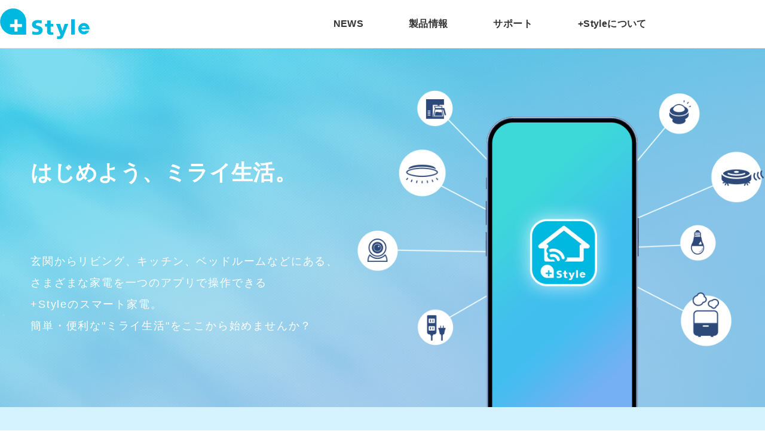

--- FILE ---
content_type: text/html
request_url: https://plusstyle.jp/?sort%5Bcreate%5D=down&category=escooter&purpose=guard_children&scene=kitchen&limit=24
body_size: 4565
content:
<!DOCTYPE html>
<html lang="ja">
  <head>
    <meta charset="UTF-8" />
    <meta name="viewport" content="width=device-width,initial-scale=1" />
    <meta name="description" content="スマート家電（IoT機器・家電）を取り入れて、暮らしをもっと便利に。「+Style(プラススタイル)」" />
    <meta name="apple-mobile-web-app-title" content="+Style" />
    <link rel="index" href="https://plusstyle.jp/" />
    <!-- icon -->
    <link rel="apple-touch-icon" href="/images/common/apple-touch-icon.png" />
    <link rel="shortcut icon" href="/images/common/favicon.ico" />
    <!-- OGP -->
    <meta property="og:title" content="+Style スマート家電" />
    <meta property="og:type" content="website" />
    <meta property="og:site_name" content="+Style(プラススタイル)" />
    <meta property="og:url" content="https://plusstyle.jp/" />
    <meta property="og:image" content="/images//ogp/ogp.jpg" />
    <meta property="og:description" content="スマート家電（IoT機器・家電）を取り入れて、暮らしをもっと便利に。「+Style(プラススタイル)」" />
    <meta name="twitter:card" content="summary_large_image" />
    <meta name="twitter:site" content="@plusstylejp" />
    <!-- css -->
    <link rel="stylesheet" href="/css/common/reset.css" />
    <link rel="stylesheet" href="/css/common/reset_2019.css" />
    <link rel="stylesheet" href="/css/common/common_2019.css" />
    <link rel="stylesheet" href="/css/common/common_original.css" />
    <link rel="stylesheet" href="/css/common/original.css" />
    <link rel="stylesheet" href="/css/common/common.css" />
    <script src="/js/common/jquery-1.11.2.min.js"></script>
    <script src="/js/common/common.js"></script>
    <title>+Style(プラススタイル)</title>
    <script src="/common/CommonSection.js?20240604"></script>
  </head>

  <body>
    <div class="wrap">
      <script>
        CommonSection.header();
      </script>

      <div id="container">
        <section class="MV">
          <div class="inner">
            <div class="txtBox">
              <p class="ttl">はじめよう、ミライ生活。</p>
              <p class="txt">
                玄関からリビング、キッチン、ベッドルームなどにある、<br />
                さまざまな家電を一つのアプリで操作できる<br />
                +Styleのスマート家電。<br />
                簡単・便利な"ミライ生活"をここから始めませんか？
              </p>
            </div>
            <picture class="imgBox">
              <source srcset="/images/pc/mv_pc.png" media="(min-width: 896px)" />
              <img src="/images/pc/mv_sp.png" alt="さまざまな家電を一つのアプリで操作" />
            </picture>
          </div>
        </section>

        <section class="intro">
          <div class="inner">
            <ul>
              <li>
                <div class="intro-txtBox">
                  <p><span class="txt-l clr-aqua">遠隔</span><span class="txt-s clr-blue">で</span><span class="txt-m clr-blue">操作</span></p>
                  <p class="sup clr-blue">（スマホ）</p>
                  <p class="txt">スマホを使ってさまざまな商品が一つのアプリでその場や外出先から操作/管理できる</p>
                </div>
                <picture class="intro-img"><img src="/images/pc/img-intro_1.png" alt="" /></picture>
              </li>
              <li>
                <div class="intro-txtBox">
                  <p><span class="txt-l clr-aqua">声</span><span class="txt-s clr-blue">で</span><span class="txt-m clr-blue">操作</span></p>
                  <p class="sup clr-blue">（スマートスピーカー）</p>
                  <p class="txt">料理中や買い物からの帰宅時など両手がふさがっている場合でも声を使って商品をコントロール</p>
                </div>
                <picture class="intro-img"><img src="/images/pc/img-intro_2.png" alt="" /></picture>
              </li>
              <li>
                <div class="intro-txtBox">
                  <p><span class="txt-l clr-aqua">情報</span><span class="txt-s clr-blue">で</span><span class="txt-m clr-blue">操作</span></p>
                  <p class="txt">天気や日の出/日の入り、温度/湿度などのインターネット情報をもとに、自動で商品を操作できる</p>
                </div>
                <picture class="intro-img"><img src="/images/pc/img-intro_3.png" alt="" /></picture>
              </li>
              <li>
                <div class="intro-txtBox">
                  <p><span class="txt-l clr-aqua">商品連携</span><span class="txt-s clr-blue">で</span><span class="txt-m clr-blue">操作</span></p>
                  <p class="txt">「ドアが空いたらライトが点く」など商品同士を連携させて使える。普段の行動をするだけで商品が自動で動く</p>
                </div>
                <picture class="intro-img"><img src="/images/pc/img-intro_4.png" alt="" /></picture>
              </li>
            </ul>
          </div>
        </section>

        <div id="original" class="toppage">
          <!-- new_products_original -->
          <section class="new_products_original top_sec_original">
            <h2 class="title_original">新着商品</h2>

            <div class="products_container_original">
              <a href="/products/PS-PEF-W01" class="box_original">
                <div class="products_img">
                  <img src="../images/pc/original/products/products_ps-pef-w01.jpg" alt="+Style もぐもぐウォッチャー" />
                </div>
                <div class="txt_original ttl">+Style もぐもぐウォッチャー</div>
                <div class="txt_original">スケジュールで餌やり、台座で高さ調整できるカメラ付き自動給餌器。気になる犬や猫の留守中のお世話や健康管理に。カメラで遠隔地や夜の様子もスマホで確認できます。</div>
              </a>
              <a href="/products/PS-FAN-W02" class="box_original">
                <div class="products_img">
                  <img src="../images/pc/original/products/products_fan2.jpg" alt="+Style 扇風機" />
                </div>
                <div class="txt_original ttl">+Style 扇風機</div>
                <div class="txt_original">軽量設計/バッテリー搭載、コードレスでどこでも持ち運びが出来る扇風機です。前モデルより耐久性に優れ、風量などを表示するディスプレイがつきました。</div>
              </a>
              <a href="/products/PS-CEL-W03" class="box_original">
                <div class="products_img">
                  <img src="../images/pc/original/products/products_light_ps-cel-w03.jpg" alt="+Style LEDシーリングライト（調光・調色）" />
                </div>
                <div class="txt_original ttl">+Style LEDシーリングライト（調光・調色）</div>
                <div class="txt_original">明るさや色味を調節できる、LEDシーリングライトです。明かりリズムモード搭載で、生活に合わせた自然な明かりの切り替わりを設定できます。</div>
              </a>
              <a href="/products/PS-SWI-B01" class="box_original">
                <div class="products_img">
                  <img src="../images/pc/original/products/products_other8.jpg" alt="+Style スイッチ" />
                </div>
                <div class="txt_original ttl">+Style スイッチ</div>
                <div class="txt_original">手動式スイッチに取り付けることで、スマホアプリからスイッチをON/OFF。既存の家電製品などの様々なスイッチをスマート化できます。</div>
              </a>
              <a href="/products/PS-SSL-W01" class="box_original">
                <div class="products_img">
                  <img src="../images/pc/original/products/products_other6.jpg" alt="+Style 睡眠チェッカー" />
                </div>
                <div class="txt_original ttl">+Style 睡眠チェッカー</div>
                <div class="txt_original">ベッドに敷いて寝るだけで睡眠の質を見える化。体に装着する必要がない、ベルトタイプの睡眠チェッカーです。</div>
              </a>
              <a href="/products/PS-POP-W02-FFS" class="box_original">
                <div class="products_img">
                  <img src="../images/pc/original/products/products_other5.jpg" alt="+Style コンセント" />
                </div>
                <div class="txt_original ttl">+Style コンセント</div>
                <div class="txt_original">お使いの家電を繋ぐだけで、スマホでON/OFF、電力使用量をモニタリングできるコンセントです。USBポート付きで、さらに使いやすくなりました。</div>
              </a>
              <a href="/products/PS-TMP-W01" class="box_original">
                <!-- <ul class="label">
                          <li class="new on">NEW</li>
                        </ul> -->
                <div class="products_img">
                  <img src="../images/pc/original/products/products_sensor_ps-tmp-w01.jpg" alt="+Style センサー（温湿度）" />
                </div>
                <div class="txt_original ttl">+Style センサー（温湿度）</div>
                <div class="txt_original">電池駆動で、どこにでも設置できる温湿度センサー。スマートスピーカー連携で温湿度をかんたんに確認できます。</div>
              </a>
              <a href="/products/PS-CO2-W01" class="box_original">
                <!-- <ul class="label">
                          <li class="new on">NEW</li>
                        </ul> -->
                <div class="products_img">
                  <img src="../images/pc/original/products/products_sensor_ps-co2-w01.jpg" alt="+Style センサー（CO2・温湿度）" />
                </div>
                <div class="txt_original ttl">+Style センサー（CO2・温湿度）</div>
                <div class="txt_original">室内のCO2濃度/温湿度をリアルタイム表示。過去のデータをグラフでかんたんに確認できるセンサーです。</div>
              </a>
              <a href="/products/PS-IRC-W02" class="box_original">
                <!-- <ul class="label">
                          <li class="new on">NEW</li>
                        </ul> -->
                <div class="products_img">
                  <img src="../images/pc/original/products/products_remote_controller.jpg" alt="+Style マルチリモコン" />
                </div>
                <div class="txt_original ttl">+Style マルチリモコン</div>
                <div class="txt_original">家中のリモコンをスマホにひとまとめ。おうちの家電を音声や外出先からでも操作可能にするマルチリモコンです。</div>
              </a>
              <a href="/products/PS-BSL-W02" class="box_original">
                <!-- <ul class="label">
                          <li class="new on">NEW</li>
                        </ul> -->
                <div class="products_img">
                  <img src="../images/pc/original/products/products_home_lantern.png" alt="+Style LEDホームランタン（RGB調色）" />
                </div>
                <div class="txt_original ttl">+Style LEDホームランタン（RGB調色）</div>
                <div class="txt_original">スマホ/スマートスピーカー対応・大容量バッテリー搭載。調光や調色が出来る取手付きLEDランタンです。</div>
              </a>
              <a href="/products/PS-CMR-W03" class="box_original">
                <!-- <ul class="label">
                          <li class="new on">NEW</li>
                        </ul> -->
                <div class="products_img">
                  <img src="../images/pc/original/products/products_home_camera.jpg" alt="+Style ホームカメラ" />
                </div>
                <div class="txt_original ttl">+Style ホームカメラ</div>
                <div class="txt_original">上下左右にカメラが動き、広範囲をカバーする屋内用フルHDカメラです。</div>
              </a>
              <a href="/products/PS-CMO-W02" class="box_original">
                <!-- <ul class="label">
                          <li class="new on">NEW</li>
                        </ul> -->
                <div class="products_img">
                  <img src="../images/pc/original/products/products_security_camera.jpg" alt="+Style セキュリティカメラ" />
                </div>
                <div class="txt_original ttl">+Style セキュリティカメラ</div>
                <div class="txt_original">バッテリー搭載で設置場所を選ばない、屋外でも使えるIP65準拠の防水カメラです。</div>
              </a>
              <a href="/products/PS-LIB-W06" class="box_original">
                <!-- <ul class="label">
                          <li class="new on">NEW</li>
                        </ul> -->
                <div class="products_img">
                  <img src="../images/pc/original/products/products_light_ps-lib-w06.jpg" alt="+Style LEDエジソン電球（調光・調色/E26）" />
                </div>
                <div class="txt_original ttl">+Style LEDエジソン電球（調光・調色/E26）</div>
                <div class="txt_original">アンティーク風インテリアに最適なおしゃれなエジソン形状。調光・調色ができるスマートLED電球です。</div>
              </a>
              <a href="/products/PS-CUR-B01" class="box_original">
                <!-- <ul class="label">
                          <li class="new on">NEW</li>
                        </ul> -->
                <div class="products_img">
                  <img src="../images/pc/original/products/products_curtain.jpg" alt="スマートカーテン" />
                </div>
                <div class="txt_original ttl">スマートカーテン</div>
                <div class="txt_original">工事不要、スマホで遠隔操作や日の出などのシーンによって開閉できるスマートカーテン</div>
              </a>
              <a href="/products/PS-TAB-WB01" class="box_original">
                <!-- <ul class="label">
                          <li class="new on">NEW</li>
                        </ul> -->
                <div class="products_img">
                  <img src="../images/pc/original/products/products_tablet.jpg" alt="+Style タブレット" />
                </div>
                <div class="txt_original ttl">+Style タブレット</div>
                <div class="txt_original">10.1インチの大画面IPS液晶ディスプレイに7,100mAhの大容量バッテリーを採用。</div>
              </a>
              <a href="/products/PS-SDW-W02" class="box_original">
                <!-- <ul class="label">
                          <li class="new on">NEW</li>
                        </ul> -->
                <div class="products_img">
                  <img src="../images/pc/original/products/products_sensor4.jpg" alt="スマートセンサー（ドア・窓）" />
                </div>
                <div class="txt_original ttl">スマートセンサー（ドア・窓）</div>
                <div class="txt_original">ドアや窓の開閉をスマホに知らせるスマートセンサー</div>
              </a>
              <a href="/products/PS-SMT-W02" class="box_original">
                <!-- <ul class="label">
                          <li class="new on">NEW</li>
                        </ul> -->
                <div class="products_img">
                  <img src="../images/pc/original/products/products_sensor5.jpg" alt="スマートセンサー（人感）" />
                </div>
                <div class="txt_original ttl">スマートセンサー（人感）</div>
                <div class="txt_original">人やペットの動きを検知、スマホに知らせるスマートセンサー</div>
              </a>

              <a href="/products/PS-LIB-W04" class="box_original">
                <!-- <ul class="label">
                          <li class="new on">NEW</li>
                        </ul> -->
                <div class="products_img">
                  <img src="../images/pc/original/products/products_light_ps-lib-w04.jpg" alt="+Style LED電球（人感/E26）" />
                </div>
                <div class="txt_original ttl">+Style LED電球（人感/E26）</div>
                <div class="txt_original">簡単取り付け可能な人感センサー搭載の調光・調色ができるスマートLED電球です。</div>
              </a>
              <a href="/products/PS-LIB-W05/" class="box_original">
                <!-- <ul class="label">
                          <li class="new on">NEW</li>
                        </ul> -->
                <div class="products_img">
                  <img src="../images/pc/original/products/products_light_ps-lib-w05.jpg" alt="スマートLED電球（RGB調色）" />
                </div>
                <div class="txt_original ttl">スマートLED電球（RGB調色）</div>
                <div class="txt_original">電球色・昼白色はもちろん、1677万色の中からお好きな色を選べるスマートLED電球です。</div>
              </a>
              <a href="/products/PS-ARO-W01" class="box_original">
                <!-- <ul class="label">
                          <li class="new on">NEW</li>
                        </ul> -->
                <div class="products_img">
                  <img src="../images/pc/original/products/products_smart-aroma.jpg" alt="スマート加湿器（卓上）" />
                </div>
                <div class="txt_original ttl">スマート加湿器（卓上）</div>
                <div class="txt_original">最大11畳対応、最長26時間連続で使用可能な超音波式の加湿器。お部屋のインテリアになじむシンプルデザインで置き場所を選びません。</div>
              </a>
              <a href="/products/PS-CFE-W01" class="box_original">
                <div class="products_img">
                  <img src="../images/pc/original/products/products_other4.jpg" alt="スマート全自動コーヒーメーカー" />
                </div>
                <div class="txt_original ttl">スマート全自動コーヒーメーカー</div>
                <div class="txt_original">飲みたい時間に合わせて全自動、豆から挽きたてコーヒーが入れられる。声で操作可能、更にスマホで操作可能。</div>
              </a>
              <a href="/products/PS-BSL-W01" class="box_original">
                <div class="products_img">
                  <img src="../images/pc/original/products/products_light_ps-bsl-w01.jpg" alt="+Style LEDベッドサイドランプ（RGB調色）" />
                </div>
                <div class="txt_original ttl">+Style LEDベッドサイドランプ（RGB調色）</div>
                <div class="txt_original">スマホやスマートスピーカーを使って、ON/OFF、調光、調色など設定可能なLEDベッドサイドランプ</div>
              </a>
              <a href="/products/PS-LIB-W01-FFS" class="box_original">
                <div class="products_img"><img src="../images/pc/original/products/products_light1.jpg" alt="スマートLED電球（調光）" /></div>
                <div class="txt_original ttl">スマートLED電球（調光）</div>
                <div class="txt_original">生活シーンにあわせて明るさを無段階に調節できる、60W型相当 E26タイプのスマートLED電球</div>
              </a>
              <a href="/products/PS-LIB-W02-FFS" class="box_original">
                <div class="products_img">
                  <img src="../images/pc/original/products/products_light_E26.jpg" alt="+Style LED電球（調光・調色/E26）" />
                </div>
                <div class="txt_original ttl">+Style LED電球（調光・調色/E26）</div>
                <div class="txt_original">生活シーンにあわせて光色・明るさを調節できる、60W型相当 E26タイプのスマートLED電球</div>
              </a>
              <a href="/products/PS-LIB-W03" class="box_original">
                <div class="products_img">
                  <img src="../images/pc/original/products/products_light_E17.jpg" alt="+Style LED電球（調光・調色/E17）" />
                </div>
                <div class="txt_original ttl">+Style LED電球（調光・調色/E17）</div>
                <div class="txt_original">生活シーンにあわせて光色・明るさを調節できる、40W型相当 E17タイプのスマートLED電球</div>
              </a>
              <a href="/products/PS-CEL-W01" class="box_original">
                <div class="products_img">
                  <img src="../images/pc/original/products/products_light2.jpg" alt="+Style LEDシーリングライト（調光）" />
                </div>
                <div class="txt_original ttl">+Style LEDシーリングライト（調光）</div>
                <div class="txt_original">生活シーンに合わせて、明るさを調節できる、LEDシーリングライト。6畳/8～10畳対応の2商品</div>
              </a>
            </div>

            <div class="more_link">
              <a href="/products/">すべての商品を見る</a>
            </div>

            <h2 class="title_original category">カテゴリー</h2>

            <div class="products_container_original_b">
              <a href="/products/#light" class="box_original_b m2">ライト</a>
              <a href="/products/#camera" class="box_original_b m3">カメラ</a>
              <a href="/products/#sensor" class="box_original_b m4">センサー</a>
              <a href="/products/#others" class="box_original_b m5">その他</a>
              <a href="/products/#parts" class="box_original_b m5">交換用部品</a>
            </div>
          </section>

          <!-- app_ver_original -->
          <section id="app" class="top_sec_original">
            <h2 class="title_original">
              <div class="plus_style_original mbottom20"><img src="../images/pc/original/top/plus_style.png" alt="" /></div>
              +Style アプリダウンロード
            </h2>
            <div class="info_list_original noborder clearfix">
              <div class="app_area clearfix">
                <div class="app1"><img src="../images/pc/original/top/qr_ips_original.png" alt="" /></div>
                <div class="app2">
                  <div class="app_txt">iPhoneはこちら</div>
                  <a href="https://itunes.apple.com/jp/app/+Style/id1435558396?mt=8"><img src="../images/pc/original/top/app_btn_ip.png" alt="App Store からダウンロード" /></a>
                </div>
              </div>
              <div class="app_area clearfix">
                <div class="app1"><img src="../images/pc/original/top/qr_android_original.png" alt="" /></div>
                <div class="app2 append">
                  <div class="app_txt">Androidはこちら</div>
                  <a href="https://play.google.com/store/apps/details?id=com.plusstyle.cn"><img src="../images/pc/original/top/app_btn_and.png" class="and" alt="Google Play で手に入れよう" /></a>
                </div>
              </div>
            </div>
          </section>
        </div>
      </div>
      <script>
        CommonSection.footer();
      </script>
    </div>
  </body>
</html>


--- FILE ---
content_type: text/css
request_url: https://plusstyle.jp/css/common/common_2019.css
body_size: 13675
content:
@charset "UTF-8";
*, *:before, *:after {
  -moz-box-sizing: border-box;
  -webkit-box-sizing: border-box;
  box-sizing: border-box;
  min-height: 0;
  min-width: 0;
}

html {
  height: 100%;
  line-height: 1.5;
}

body {
  font-family: -apple-system, BlinkMacSystemFont, '游ゴシック Medium', '游ゴシック体', 'Yu Gothic Medium', YuGothic, 'ヒラギノ角ゴ ProN', 'Hiragino Kaku Gothic ProN', 'メイリオ', Meiryo, 'ＭＳ Ｐゴシック', 'MS PGothic', sans-serif;
  font-size: 14px;
  letter-spacing: .03em;
  background-color: #fff;
  color: #333;
  word-wrap: break-word;
}

.clearfix::after {
  content: "";
  display: block;
  clear: both;
}

a, button, input[type=submit], .modal-open {
  display: inline-block;
  text-decoration: underline;
  color: #959EA7;
  cursor: pointer;
  -moz-transition: all 0.2s ease-in-out;
  -o-transition: all 0.2s ease-in-out;
  -webkit-transition: all 0.2s ease-in-out;
  transition: all 0.2s ease-in-out;
  border: none;
}
a img, button img, input[type=submit] img, .modal-open img {
  -moz-transition: all 0.2s ease-in-out;
  -o-transition: all 0.2s ease-in-out;
  -webkit-transition: all 0.2s ease-in-out;
  transition: all 0.2s ease-in-out;
}
a:hover, button:hover, input[type=submit]:hover, .modal-open:hover {
  color: #CDD6DD;
}
a:hover img, button:hover img, input[type=submit]:hover img, .modal-open:hover img {
  opacity: .8;
}
a.btn_s, button.btn_s, input[type=submit].btn_s, .modal-open.btn_s {
  color: #6F7579;
  font-size: 12px;
  border: 1px #CDD6DD solid;
  display: inline-block;
  padding: 6px 20px;
  -moz-border-radius: 4px;
  -webkit-border-radius: 4px;
  border-radius: 4px;
  background-color: #fff;
  text-decoration: none;
}
a.btn_s:hover, button.btn_s:hover, input[type=submit].btn_s:hover, .modal-open.btn_s:hover {
  background-color: #2BC8EA;
  color: #fff;
  border: 1px #2BC8EA solid;
}
a.btn_l, button.btn_l, input[type=submit].btn_l, .modal-open.btn_l {
  color: #FFF;
  -moz-border-radius: 4px;
  -webkit-border-radius: 4px;
  border-radius: 4px;
  background: #7896a5;
  text-decoration: none;
  padding: 14px 0px;
  font-size: 16px;
  border-style: none;
  cursor: pointer;
  width: 90%;
  max-width: 300px;
  box-sizing: border-box;
  -webkit-box-sizing: border-box;
  margin-right: 16px;
  margin-left: 16px;
  display: inline-block;
  text-align: center;
  vertical-align: middle;
}
a.btn_l:hover, button.btn_l:hover, input[type=submit].btn_l:hover, .modal-open.btn_l:hover {
  -moz-transform: scale(1.1, 1.1);
  -ms-transform: scale(1.1, 1.1);
  -webkit-transform: scale(1.1, 1.1);
  transform: scale(1.1, 1.1);
  opacity: 1;
}
a.btn_l.btn_l_magazine img, button.btn_l.btn_l_magazine img, input[type=submit].btn_l.btn_l_magazine img, .modal-open.btn_l.btn_l_magazine img {
  width: 200px;
}
a.pink, a.btn_pink, button.pink, button.btn_pink, input[type=submit].pink, input[type=submit].btn_pink, .modal-open.pink, .modal-open.btn_pink {
  background-color: #FF5F7E;
}
a.blue, a.btn_blue, button.blue, button.btn_blue, input[type=submit].blue, input[type=submit].btn_blue, .modal-open.blue, .modal-open.btn_blue {
  background-color: #2BC8EA;
  color: #fff;
  display: block;
  padding: 14px 0;
  text-align: center;
  -moz-border-radius: 4px;
  -webkit-border-radius: 4px;
  border-radius: 4px;
  font-size: 16px;
  margin-left: auto;
  margin-right: auto;
  margin-bottom: 10px;
  width: 90%;
  max-width: 300px;
  border: 1px #2BC8EA solid;
  text-decoration: none;
}
a.blue:hover, a.btn_blue:hover, button.blue:hover, button.btn_blue:hover, input[type=submit].blue:hover, input[type=submit].btn_blue:hover, .modal-open.blue:hover, .modal-open.btn_blue:hover {
  -moz-transform: scale(1.1, 1.1);
  -ms-transform: scale(1.1, 1.1);
  -webkit-transform: scale(1.1, 1.1);
  transform: scale(1.1, 1.1);
}
@media screen and (max-width: 896px) {
  a.blue, a.btn_blue, button.blue, button.btn_blue, input[type=submit].blue, input[type=submit].btn_blue, .modal-open.blue, .modal-open.btn_blue {
    padding: 12px 0;
  }
}
a.line, button.line, input[type=submit].line, .modal-open.line {
  border: 1px #CDD6DD solid;
  color: #333;
  background-color: #fff;
}
a.facebook, button.facebook, input[type=submit].facebook, .modal-open.facebook {
  background: #3c5b97;
}
a.twitter, button.twitter, input[type=submit].twitter, .modal-open.twitter {
  background: #5aaeec;
}

*:focus {
  outline: none;
}

input::-webkit-input-placeholder,
isindex::-webkit-input-placeholder,
textarea::-webkit-input-placeholder {
  color: #959EA7;
}

input:focus::-webkit-input-placeholder,
isindex:focus::-webkit-input-placeholder,
textarea:focus::-webkit-input-placeholder {
  color: transparent;
}

img {
  vertical-align: top;
  max-width: 100%;
}

.inner {
  max-width: 1280px;
  width: 92%;
  margin-right: auto;
  margin-left: auto;
}

@media screen and (max-width: 1024px) {
  .only_pc {
    display: none;
  }
}

@media screen and (max-width: 896px) {
  .only_pctb {
    display: none;
  }
}

.only_tbsp {
  display: none;
}
@media screen and (max-width: 1024px) {
  .only_tbsp {
    display: inline;
  }
}

@media screen and (max-width: 1024px) {
  section.only_tbsp, div.only_tbsp {
    display: block;
  }
}

.only_sp {
  display: none;
}
@media screen and (max-width: 896px) {
  .only_sp {
    display: inline;
  }
}

.only_sp_ss {
  display: none;
}
@media screen and (max-width: 320px) {
  .only_sp_ss {
    display: inline;
  }
}

@media screen and (max-width: 896px) {
  section.only_sp, div.only_sp {
    display: block;
  }
}

.center {
  text-align: center;
}
@media screen and (max-width: 896px) {
  .center.check {
    text-align: left;
    line-height: 1.3;
  }
}

.right {
  text-align: right;
}

.left {
  text-align: left;
}

@media screen and (max-width: 896px) {
  .center_sp {
    text-align: center;
  }

  .right_sp {
    text-align: right;
  }

  .left_sp {
    text-align: left;
  }
}
.linkspot {
  margin-top: -60px;
  padding-top: 60px;
}
@media screen and (max-width: 896px) {
  .linkspot {
    margin-top: -40px;
    padding-top: 40px;
  }
}

.caution {
  color: #666;
  font-size: 12px;
}

.red {
  color: #FF5F7E;
}

header #header_sub {
  background-color: #2E3234;
  color: #F0F3F5;
  font-size: 12px;
}
@media screen and (max-width: 896px) {
  header #header_sub {
    display: none;
  }
}
header #header_sub .inner {
  display: -webkit-box;
  display: -ms-flexbox;
  display: -webkit-flex;
  display: flex;
}
header #header_sub #header_catchcopy {
  padding: 15px 0;
  -webkit-flex: 1;
  flex: 1;
}
header #header_sub #header_sub_nav ul {
  display: -webkit-box;
  display: -ms-flexbox;
  display: -webkit-flex;
  display: flex;
}
header #header_sub #header_sub_nav ul li {
  margin: 0 15px;
}
header #header_sub #header_sub_nav ul li.magazine {
  border-left: 1px #6F7579 solid;
  padding-left: 30px;
}
header #header_sub #header_sub_nav ul li.magazine a {
  padding: 10px 0;
  width: 140px;
  background: url("/images/pc/logo_magazine_wh.svg") no-repeat center center;
  background-size: contain;
  text-indent: -1000px;
  overflow: hidden;
}
header #header_sub #header_sub_nav ul li.magazine a:hover {
  opacity: 1;
  background: url("/images/pc/logo_magazine.svg") no-repeat center center;
  background-size: contain;
}
header #header_sub #header_sub_nav ul li a {
  color: #F0F3F5;
  display: inline-block;
  padding: 15px 0;
  text-decoration: none;
}
header #header_sub #header_sub_nav ul li a:hover {
  opacity: .7;
}
header #header_sub #header_sub_nav ul li a.guide {
  background: url("/images/pc/ico_question_wh.svg") no-repeat left center;
  background-size: 14px;
  padding-left: 18px;
}
header #header_main {
  padding: 16px 0;
  border-bottom: 1px rgba(46, 50, 52, 0.1) solid;
}
@media screen and (max-width: 896px) {
  header #header_main {
    padding: 10px 0;
  }
}
header #header_main .inner {
  display: -webkit-box;
  display: -ms-flexbox;
  display: -webkit-flex;
  display: flex;
  -webkit-align-items: center;
  align-items: center;
}
header #header_main h1 {
  width: 134px;
}
header #header_main h1 img {
  width: 134px;
}
@media screen and (max-width: 896px) {
  header #header_main h1 {
    width: inherit;
    -webkit-flex: 1;
    flex: 1;
  }
  header #header_main h1 a {
    width: 84px;
    display: block;
  }
}
header #header_main #header_search {
  -webkit-flex: 1;
  flex: 1;
  margin-left: 30px;
}
@media screen and (max-width: 896px) {
  header #header_main #header_search {
    display: none;
  }
}
header #header_main #header_category {
  position: relative;
  margin-left: 30px;
  z-index: 1000;
}
@media screen and (max-width: 1024px) {
  header #header_main #header_category {
    display: none;
  }
}
header #header_main #header_category #header_category_btn {
  color: #959EA7;
  font-size: 12px;
  border: 1px #CDD6DD solid;
  display: block;
  padding: 8px 30px 8px 20px;
  -moz-border-radius: 4px;
  -webkit-border-radius: 4px;
  border-radius: 4px;
  text-decoration: none;
  -moz-transition: all 0.2s ease-in-out;
  -o-transition: all 0.2s ease-in-out;
  -webkit-transition: all 0.2s ease-in-out;
  transition: all 0.2s ease-in-out;
  cursor: pointer;
  position: relative;
}
header #header_main #header_category #header_category_btn::after {
  content: "";
  display: block;
  background: url("/images/pc/ico_arrow_s_b.svg") no-repeat center center;
  background-size: contain;
  width: 8px;
  height: 6px;
  position: absolute;
  top: 50%;
  right: 10px;
  -moz-transform: translate(0, -50%) rotate(0deg);
  -ms-transform: translate(0, -50%) rotate(0deg);
  -webkit-transform: translate(0, -50%) rotate(0deg);
  transform: translate(0, -50%) rotate(0deg);
  -moz-transition: all 0.2s ease-in-out;
  -o-transition: all 0.2s ease-in-out;
  -webkit-transition: all 0.2s ease-in-out;
  transition: all 0.2s ease-in-out;
}
header #header_main #header_category #header_category_btn:hover {
  background-color: #2BC8EA;
  color: #fff;
  border: 1px #2BC8EA solid;
  opacity: 1;
}
header #header_main #header_category #header_category_btn:hover::after {
  background: url("/images/pc/ico_arrow_s_b_wh.svg") no-repeat center center;
  background-size: contain;
}
header #header_main #header_category #header_category_btn.on {
  background-color: #2BC8EA;
  color: #fff;
  border: 1px #2BC8EA solid;
}
header #header_main #header_category #header_category_btn.on::after {
  -moz-transform: translate(0, -50%) rotate(180deg);
  -ms-transform: translate(0, -50%) rotate(180deg);
  -webkit-transform: translate(0, -50%) rotate(180deg);
  transform: translate(0, -50%) rotate(180deg);
  background: url("/images/pc/ico_arrow_s_b_wh.svg") no-repeat center center;
  background-size: contain;
}
header #header_main #header_category #header_category_contents {
  display: none;
  position: absolute;
  top: 50px;
  right: 0;
  background-color: #fff;
  width: 600px;
  -moz-box-shadow: 1px 2px 10px rgba(51, 51, 51, 0.3);
  -webkit-box-shadow: 1px 2px 10px rgba(51, 51, 51, 0.3);
  box-shadow: 1px 2px 10px rgba(51, 51, 51, 0.3);
  -moz-border-radius: 4px;
  -webkit-border-radius: 4px;
  border-radius: 4px;
  overflow: hidden;
  padding: 15px;
}
header #header_main #header_category #header_category_contents ul {
  display: -webkit-box;
  display: -ms-flexbox;
  display: -webkit-flex;
  display: flex;
  -webkit-flex-flow: wrap;
  flex-flow: wrap;
}
header #header_main #header_category #header_category_contents ul li {
  width: 49%;
}
header #header_main #header_category #header_category_contents ul li:nth-child(odd) {
  margin-right: 2%;
}
header #header_main #header_category #header_category_contents ul li:first-child a {
  border-top: none;
}
header #header_main #header_category #header_category_contents ul li:last-child a {
  border-bottom: none;
}
header #header_main #header_category #header_category_contents ul li:nth-last-child(2):nth-child(odd) a {
  border-bottom: none;
}
header #header_main #header_cart {
  margin-left: 12px;
}
@media screen and (max-width: 896px) {
  header #header_main #header_cart {
    margin-left: 0px;
  }
}
header #header_main #header_cart a {
  display: block;
  background: url("/images/pc/ico_cart.svg") no-repeat center center;
  background-size: 26px auto;
  width: 32px;
  height: 32px;
  position: relative;
}
@media screen and (max-width: 896px) {
  header #header_main #header_cart a {
    background-size: 22px auto;
    width: 28px;
    height: 28px;
  }
}
header #header_main #header_cart a .badge {
  background-color: #FF5F7E;
  color: #fff;
  padding: 0 4px;
  -moz-border-radius: 10px;
  -webkit-border-radius: 10px;
  border-radius: 10px;
  font-size: 10px;
  position: absolute;
  top: -4px;
  right: -8px;
}
header #header_main #header_favorite {
  margin-left: 24px;
}
@media screen and (max-width: 896px) {
  header #header_main #header_favorite {
    margin-left: 0px;
  }
}
header #header_main #header_favorite a {
  display: block;
  background: url("/images/pc/ico_favorite_bk.svg") no-repeat center center;
  background-size: 26px auto;
  width: 28px;
  height: 24px;
  position: relative;
  text-indent: -9999px;
}
@media screen and (max-width: 896px) {
  header #header_main #header_favorite a {
    background-size: 22px auto;
    width: 28px;
    height: 24px;
  }
}
@media screen and (max-width: 320px) {
  header #header_main #header_favorite a {
    display: none;
  }
}
header #header_main #header_btnarea {
  margin-left: 10px;
}
@media screen and (max-width: 896px) {
  header #header_main #header_btnarea {
    margin-right: 34px;
  }
}
header #header_main #header_btnarea ul {
  display: -webkit-box;
  display: -ms-flexbox;
  display: -webkit-flex;
  display: flex;
}
header #header_main #header_btnarea ul li {
  margin-left: 10px;
}
@media screen and (max-width: 896px) {
  header #header_main #header_btnarea ul li {
    margin-left: 5px;
  }
}
header #header_main #header_btnarea ul li a {
  color: #959EA7;
  font-size: 12px;
  border: 1px #CDD6DD solid;
  display: block;
  padding: 8px 20px;
  -moz-border-radius: 4px;
  -webkit-border-radius: 4px;
  border-radius: 4px;
  text-decoration: none;
}
header #header_main #header_btnarea ul li a:hover {
  background-color: #2BC8EA;
  color: #fff;
  border: 1px #2BC8EA solid;
  opacity: 1;
}
@media screen and (max-width: 896px) {
  header #header_main #header_btnarea ul li a {
    padding: 6px 8px;
    font-size: 11px;
  }
}

#sp_nav_btn {
  display: none;
}
@media screen and (max-width: 896px) {
  #sp_nav_btn {
    display: block;
    width: 44px;
    height: 48px;
    position: absolute;
    top: 0;
    right: 0;
    z-index: 1000;
  }
  #sp_nav_btn::before, #sp_nav_btn::after, #sp_nav_btn span {
    content: "";
    display: block;
    width: 24px;
    height: 2px;
    background-color: #2BC8EA;
    position: absolute;
    left: 10px;
    -moz-transition: all 0.6s ease-in-out;
    -o-transition: all 0.6s ease-in-out;
    -webkit-transition: all 0.6s ease-in-out;
    transition: all 0.6s ease-in-out;
    -moz-transform-origin: center center;
    -ms-transform-origin: center center;
    -webkit-transform-origin: center center;
    transform-origin: center center;
  }
  #sp_nav_btn::before {
    top: 17px;
  }
  #sp_nav_btn span {
    top: 25px;
  }
  #sp_nav_btn::after {
    top: 33px;
  }
  #sp_nav_btn.yss_active::before {
    -webkit-animation: active-menu-bar01 .75s forwards;
    animation: active-menu-bar01 .75s forwards;
  }
  @-webkit-keyframes active-menu-bar01 {
    0% {
      -webkit-transform: translateY(0) rotate(0);
    }
    50% {
      -webkit-transform: translateY(8px) rotate(0);
    }
    100% {
      -webkit-transform: translateY(8px) rotate(45deg);
    }
  }
  @keyframes active-menu-bar01 {
    0% {
      transform: translateY(0) rotate(0);
    }
    50% {
      transform: translateY(8px) rotate(0);
    }
    100% {
      transform: translateY(8px) rotate(45deg);
    }
  }
  #sp_nav_btn.yss_active span {
    -webkit-animation: active-menu-bar02 .75s forwards;
    animation: active-menu-bar02 .75s forwards;
  }
  @-webkit-keyframes active-menu-bar02 {
    0% {
      opacity: 1;
    }
    100% {
      opacity: 0;
    }
  }
  @keyframes active-menu-bar02 {
    0% {
      opacity: 1;
    }
    100% {
      opacity: 0;
    }
  }
  #sp_nav_btn.yss_active::after {
    -webkit-animation: active-menu-bar03 .75s forwards;
    animation: active-menu-bar03 .75s forwards;
  }
  @-webkit-keyframes active-menu-bar03 {
    0% {
      -webkit-transform: translateY(0) rotate(0);
    }
    50% {
      -webkit-transform: translateY(-8px) rotate(0);
    }
    100% {
      -webkit-transform: translateY(-8px) rotate(-45deg);
    }
  }
  @keyframes active-menu-bar03 {
    0% {
      transform: translateY(0) rotate(0);
    }
    50% {
      transform: translateY(-8px) rotate(0);
    }
    100% {
      transform: translateY(-8px) rotate(-45deg);
    }
  }
  #sp_nav_btn.yss_close::before {
    -webkit-animation: menu-bar01 .75s forwards;
    animation: menu-bar01 .75s forwards;
  }
  @-webkit-keyframes menu-bar01 {
    0% {
      -webkit-transform: translateY(8px) rotate(45deg);
    }
    50% {
      -webkit-transform: translateY(8px) rotate(0);
    }
    100% {
      -webkit-transform: translateY(0) rotate(0);
    }
  }
  @keyframes menu-bar01 {
    0% {
      transform: translateY(8px) rotate(45deg);
    }
    50% {
      transform: translateY(8px) rotate(0);
    }
    100% {
      transform: translateY(0) rotate(0);
    }
  }
  #sp_nav_btn.yss_close span {
    -webkit-animation: menu-bar02 .75s forwards;
    animation: menu-bar02 .75s forwards;
  }
  @-webkit-keyframes menu-bar02 {
    0% {
      opacity: 0;
    }
    100% {
      opacity: 1;
    }
  }
  @keyframes menu-bar02 {
    0% {
      opacity: 0;
    }
    100% {
      opacity: 1;
    }
  }
  #sp_nav_btn.yss_close::after {
    -webkit-animation: menu-bar03 .75s forwards;
    animation: menu-bar03 .75s forwards;
  }
  @-webkit-keyframes menu-bar03 {
    0% {
      -webkit-transform: translateY(-8px) rotate(-45deg);
    }
    50% {
      -webkit-transform: translateY(-8px) rotate(0);
    }
    100% {
      -webkit-transform: translateY(0) rotate(0);
    }
  }
  @keyframes menu-bar03 {
    0% {
      transform: translateY(-8px) rotate(-45deg);
    }
    50% {
      transform: translateY(-8px) rotate(0);
    }
    100% {
      transform: translateY(0) rotate(0);
    }
  }
}

#sp_nav {
  display: none;
}
@media screen and (max-width: 896px) {
  #sp_nav {
    display: block;
    background-color: #fff;
  }
  #sp_nav .sp_nav_contents {
    max-width: 1280px;
    width: 92%;
    margin: 20px auto;
  }
  #sp_nav .sp_nav_contents #sp_nav_search {
    margin-right: 40px;
  }
  #sp_nav .sp_nav_contents .nav_title {
    border-left: 4px #959EA7 solid;
    margin: 20px 0 10px;
    padding: 3px 0 3px 10px;
    font-size: 14px;
    font-weight: bold;
  }
  #sp_nav .sp_nav_contents .h2_btn {
    text-align: right;
    margin-top: -36px;
    margin-bottom: 10px;
  }
  #sp_nav .sp_nav_contents .sp_nav_btn_s {
    text-align: center;
    margin-top: 20px;
    margin-bottom: 20px;
  }
  #sp_nav .sp_nav_contents .sp_nav_btn_s a.guide::before {
    display: inline-block;
    content: "";
    width: 14px;
    height: 14px;
    vertical-align: -3px;
    background: url("/images/pc/ico_question.svg") no-repeat left center;
    background-size: 14px;
    padding-left: 18px;
  }
  #sp_nav .sp_nav_contents #sp_nav_sub_nav ul {
    text-align: center;
  }
  #sp_nav .sp_nav_contents #sp_nav_sub_nav ul li {
    display: inline-block;
    color: #959EA7;
    margin: 0 5px 10px;
  }
  #sp_nav .sp_nav_contents #sp_nav_sub_nav ul li a {
    color: #6F7579;
    font-size: 12px;
  }
}

#main_slide {
  opacity: 0;
  -moz-transition: all 0.2s ease-in-out;
  -o-transition: all 0.2s ease-in-out;
  -webkit-transition: all 0.2s ease-in-out;
  transition: all 0.2s ease-in-out;
  border-bottom: 1px rgba(46, 50, 52, 0.1) solid;
}
#main_slide li a {
  display: block;
}
#main_slide li img {
  width: 100%;
}
#main_slide .slick-arrow {
  position: absolute;
  top: 50%;
  -moz-transform: translate(0, -50%);
  -ms-transform: translate(0, -50%);
  -webkit-transform: translate(0, -50%);
  transform: translate(0, -50%);
  z-index: 100;
  width: 50px;
  height: 50px;
  text-indent: -1000px;
  overflow: hidden;
  background-repeat: no-repeat;
  background-position: center center;
  background-color: rgba(46, 50, 52, 0.7);
}
#main_slide .slick-arrow:hover {
  background-color: #2e3234;
}
#main_slide .slick-arrow.slick-prev {
  left: 0;
  background-image: url("/images/pc/ico_arrow_l_wh.svg");
}
#main_slide .slick-arrow.slick-next {
  right: 0;
  background-image: url("/images/pc/ico_arrow_r_wh.svg");
}
#main_slide .slick-dots {
  position: absolute;
  bottom: -24px;
  left: 0;
  width: 100%;
  text-align: center;
}
#main_slide .slick-dots li {
  display: inline-block;
  margin: 0 4px;
}
#main_slide .slick-dots li button {
  text-indent: -1000px;
  overflow: hidden;
  width: 6px;
  height: 6px;
  -moz-border-radius: 50%;
  -webkit-border-radius: 50%;
  border-radius: 50%;
  padding: 0;
  background-color: #959EA7;
}
#main_slide .slick-dots li.slick-active button {
  background-color: #2E3234;
}

#main_layout {
  margin: 40px auto;
  max-width: 1280px;
  width: 92%;
  display: -webkit-box;
  display: -ms-flexbox;
  display: -webkit-flex;
  display: flex;
  -webkit-flex-flow: wrap;
  flex-flow: wrap;
  -webkit-flex-direction: row-reverse;
  flex-direction: row-reverse;
}
@media screen and (max-width: 896px) {
  #main_layout {
    margin: 30px auto;
  }
}
#main_layout #main {
  -webkit-flex: 1;
  flex: 1;
}
@media screen and (max-width: 896px) {
  #main_layout #main {
    -webkit-flex: initial;
    flex: initial;
    width: 100%;
  }
}
#main_layout #main h1.title_category {
  border-left: 4px #959EA7 solid;
  padding: 5px 0 5px 16px;
  margin-bottom: 20px;
  font-weight: bold;
  font-size: 18px;
}
@media screen and (max-width: 896px) {
  #main_layout #main h1.title_category {
    padding: 3px 0 3px 10px;
    margin-bottom: 10px;
    font-size: 14px;
    width: 60%;
  }
}
#main_layout #main h2 {
  border-left: 4px #959EA7 solid;
  padding: 5px 0 5px 16px;
  margin-bottom: 20px;
  font-weight: bold;
  font-size: 18px;
}
@media screen and (max-width: 896px) {
  #main_layout #main h2 {
    padding: 3px 0 3px 10px;
    margin-bottom: 10px;
    font-size: 14px;
  }
}
#main_layout #main h2.title_category {
  border-left: none;
  padding: 0;
  margin-bottom: 25px;
}
@media screen and (max-width: 896px) {
  #main_layout #main h2.title_category {
    margin-bottom: 10px;
  }
}
#main_layout #main h2.title_category img {
  width: 24px;
  vertical-align: middle;
  margin-right: 14px;
  position: relative;
  top: -2px;
}
@media screen and (max-width: 896px) {
  #main_layout #main h2.title_category img {
    margin-right: 10px;
  }
}
#main_layout #main h2.title_visual {
  border: none;
  padding: 0;
  margin-bottom: 60px;
}
@media screen and (max-width: 896px) {
  #main_layout #main h2.title_visual {
    margin: -30px -5% 30px;
  }
}
#main_layout #main h2 .h2_s {
  font-size: 12px;
  color: #959EA7;
  display: block;
  font-weight: normal;
}
#main_layout #main h3.title_category {
  font-size: 20px;
  font-weight: normal;
  margin-bottom: 18px;
  padding-top: 8px;
}
@media screen and (max-width: 896px) {
  #main_layout #main h3.title_category {
    font-size: 16px;
  }
}
#main_layout #main h4 {
  font-size: 16px;
  font-weight: bold;
  margin: 40px 0 10px 0;
}
#main_layout #main .h2_btn {
  text-align: right;
  margin-top: -54px;
  margin-bottom: 20px;
}
@media screen and (max-width: 896px) {
  #main_layout #main .h2_btn {
    margin-top: -40px;
    margin-bottom: 10px;
  }
}
#main_layout #main .h2_btn.h2_btn_magazine {
  margin-top: -58px;
  margin-bottom: 10px;
}
@media screen and (max-width: 1024px) {
  #main_layout #main .h2_btn.h2_btn_magazine {
    margin-top: -60px;
    margin-bottom: 5px;
  }
}
#main_layout #main .h2_btn.h2_btn_magazine .btn_s {
  width: 180px;
  height: 40px;
  background: #fff url("/images/pc/logo_magazine.svg") no-repeat center center;
  background-size: 140px auto;
  text-indent: -1000px;
  text-align: left;
  overflow: hidden;
}
#main_layout #main .h2_btn.h2_btn_magazine .btn_s:hover {
  background: #2BC8EA url("/images/pc/logo_magazine_wh.svg") no-repeat center center;
  background-size: 140px auto;
}
@media screen and (max-width: 1024px) {
  #main_layout #main .h2_btn.h2_btn_magazine .btn_s {
    width: 90px;
    height: 50px;
    background: #fff url("/images/pc/logo_magazine_sp.svg") no-repeat center center;
    background-size: 60px auto;
  }
  #main_layout #main .h2_btn.h2_btn_magazine .btn_s:hover {
    background: #2BC8EA url("/images/pc/logo_magazine_sp_wh.svg") no-repeat center center;
    background-size: 60px auto;
  }
}
#main_layout #main .sort {
  margin-top: -54px;
  margin-bottom: 25px;
  display: -webkit-box;
  display: -ms-flexbox;
  display: -webkit-flex;
  display: flex;
  -webkit-align-items: center;
  align-items: center;
  -webkit-justify-content: flex-end;
  justify-content: flex-end;
}
@media screen and (max-width: 896px) {
  #main_layout #main .sort {
    margin-top: 0px;
    text-align: left;
    -webkit-justify-content: flex-start;
    justify-content: flex-start;
  }
}
#main_layout #main .sort::before {
  content: "並び替え";
  color: #959EA7;
  font-size: 12px;
  margin-right: 4px;
}
#main_layout #main .sort > div {
  margin-left: 5px;
}
#main_layout #main .sort > div.sort_down a, #main_layout #main .sort > div.sort_up a {
  color: #6F7579;
  font-size: 12px;
  border: 1px #CDD6DD solid;
  display: block;
  padding: 6px 10px 6px 12px;
  -moz-border-radius: 4px;
  -webkit-border-radius: 4px;
  border-radius: 4px;
  background-color: #fff;
  text-decoration: none;
}
#main_layout #main .sort > div.sort_down a::after, #main_layout #main .sort > div.sort_up a::after {
  content: "";
  display: inline-block;
  width: 14px;
  height: 14px;
  vertical-align: middle;
  position: relative;
  top: -1px;
  margin-left: 4px;
  -moz-transition: all 0.6s ease-in-out;
  -o-transition: all 0.6s ease-in-out;
  -webkit-transition: all 0.6s ease-in-out;
  transition: all 0.6s ease-in-out;
}
#main_layout #main .sort > div.sort_down a:hover, #main_layout #main .sort > div.sort_up a:hover {
  background-color: #959EA7;
  border: 1px #959EA7 solid;
  color: #fff;
}
#main_layout #main .sort > div.sort_down.active a, #main_layout #main .sort > div.sort_up.active a {
  background-color: #fff;
  color: #2BC8EA;
  border: 1px #2BC8EA solid;
}
#main_layout #main .sort > div.sort_down.active a:hover, #main_layout #main .sort > div.sort_up.active a:hover {
  background-color: #2BC8EA;
  color: #fff;
}
#main_layout #main .sort > div.sort_down.active a:hover::after, #main_layout #main .sort > div.sort_up.active a:hover::after {
  -moz-transform: rotate(180deg);
  -ms-transform: rotate(180deg);
  -webkit-transform: rotate(180deg);
  transform: rotate(180deg);
}
#main_layout #main .sort > div.sort_down a::after {
  background: url("/images/pc/ico_sort_arrow_down_gr.svg") no-repeat center center;
  background-size: contain;
}
#main_layout #main .sort > div.sort_down a:hover::after {
  background: url("/images/pc/ico_sort_arrow_down_wh.svg") no-repeat center center;
  background-size: contain;
}
#main_layout #main .sort > div.sort_down.active a::after {
  background: url("/images/pc/ico_sort_arrow_down_bl.svg") no-repeat center center;
  background-size: contain;
}
#main_layout #main .sort > div.sort_down.active a:hover::after {
  background: url("/images/pc/ico_sort_arrow_down_wh.svg") no-repeat center center;
  background-size: contain;
}
#main_layout #main .sort > div.sort_up a::after {
  background: url("/images/pc/ico_sort_arrow_up_gr.svg") no-repeat center center;
  background-size: contain;
}
#main_layout #main .sort > div.sort_up a:hover::after {
  background: url("/images/pc/ico_sort_arrow_up_wh.svg") no-repeat center center;
  background-size: contain;
}
#main_layout #main .sort > div.sort_up.active a::after {
  background: url("/images/pc/ico_sort_arrow_up_bl.svg") no-repeat center center;
  background-size: contain;
}
#main_layout #main .sort > div.sort_up.active a:hover::after {
  background: url("/images/pc/ico_sort_arrow_up_wh.svg") no-repeat center center;
  background-size: contain;
}
@media screen and (max-width: 896px) {
  #main_layout #main .text_link {
    font-size: 12px;
  }
}
#main_layout #main .text_link a {
  color: #6F7579;
}
#main_layout #main .text_link a:hover {
  color: #2BC8EA;
}
#main_layout #main .text_link a::before {
  content: "";
  display: inline-block;
  background: url("/images/pc/ico_arrow_s.svg") no-repeat center center;
  background-size: contain;
  width: 10px;
  height: 8px;
  vertical-align: middle;
  margin-right: 2px;
  position: relative;
  top: -2px;
}
#main_layout #main .category_lead {
  margin-bottom: 40px;
}
#main_layout #main .list_sort.number {
  justify-content: flex-end;
}
#main_layout #main .current_category {
  margin: 0 0 40px 0;
}
#main_layout #main .current_category p {
  margin: 0 0 5px 0;
  font-size: 13px;
}
#main_layout #main .current_category ul {
  display: -webkit-box;
  display: -ms-flexbox;
  display: -webkit-flex;
  display: flex;
  flex-flow: wrap;
}
#main_layout #main .current_category ul li {
  background-color: #eef4f7;
  font-size: 12px;
  padding: 1px 10px;
  margin-right: 10px;
}
@media screen and (max-width: 896px) {
  #main_layout #main .h2_top_2col {
    display: -webkit-box;
    display: -ms-flexbox;
    display: -webkit-flex;
    display: flex;
    flex-flow: wrap;
    justify-content: space-between;
  }
  #main_layout #main .h2_top_2col h2 {
    width: 65%;
  }
  #main_layout #main .h2_top_2col .h2_btn {
    margin-top: 0;
  }
}
@media screen and (max-width: 320px) {
  #main_layout #main .h2_top_2col h2 {
    width: 100%;
  }
}
#main_layout #side {
  width: 280px;
  margin-right: 60px;
}
@media screen and (max-width: 1024px) {
  #main_layout #side {
    margin-right: 40px;
  }
}
@media screen and (max-width: 896px) {
  #main_layout #side {
    width: 100%;
    margin-right: 0;
  }
}
#main_layout #side .nav_title {
  border-left: 4px #959EA7 solid;
  padding: 3px 0 3px 14px;
  margin-bottom: 20px;
  font-weight: bold;
}
@media screen and (max-width: 896px) {
  #main_layout #side .nav_title {
    padding: 3px 0 3px 10px;
    margin-bottom: 10px;
    font-size: 14px;
  }
}
#main_layout #side .btnlink_list {
  margin-bottom: 40px;
}
#main_layout #side .bnr_list {
  margin-bottom: 40px;
  /*			@include sp_s {
  				column-count: 1;
  				width: 260px;
  				margin-left: auto;
  				margin-right: auto;
  			}*/
}
@media screen and (max-width: 896px) {
  #main_layout #side .bnr_list {
    column-count: 2;
    column-gap: 2%;
    margin-bottom: 30px;
  }
}
#main_layout #side .bnr_list li {
  margin-bottom: 20px;
  text-align: center;
}
@media screen and (max-width: 896px) {
  #main_layout #side .bnr_list li {
    -webkit-column-break-inside: avoid;
    page-break-inside: avoid;
    break-inside: avoid;
    margin-bottom: 10px;
  }
}
#main_layout #side .bnr_list li:last-child {
  margin-bottom: 0;
}
#main_layout #side .bnr_list li a {
  display: block;
}
#main_layout #side .bnr_list li img {
  width: 100%;
}
#main_layout #side .sns_account {
  text-align: center;
}
@media screen and (max-width: 896px) {
  #main_layout #side .sns_account {
    display: -webkit-box;
    display: -ms-flexbox;
    display: -webkit-flex;
    display: flex;
    -webkit-align-items: center;
    align-items: center;
    -webkit-justify-content: center;
    justify-content: center;
  }
}
#main_layout #side .sns_account .nav_title {
  border: none;
  padding: 0;
  color: #2BC8EA;
  font-size: 20px;
  font-weight: normal;
}
@media screen and (max-width: 896px) {
  #main_layout #side .sns_account .nav_title {
    font-size: 16px;
    margin-bottom: 0;
  }
}
#main_layout #side .sns_account ul {
  margin-bottom: 20px;
  display: -webkit-box;
  display: -ms-flexbox;
  display: -webkit-flex;
  display: flex;
  -webkit-justify-content: center;
  justify-content: center;
}
@media screen and (max-width: 896px) {
  #main_layout #side .sns_account ul {
    margin: 0 10px;
  }
}
#main_layout #side .sns_account ul li {
  margin: 0 12px;
}
@media screen and (max-width: 896px) {
  #main_layout #side .sns_account ul li {
    margin: 0 5px;
  }
  #main_layout #side .sns_account ul li img {
    width: 30px;
  }
}
@media screen and (max-width: 896px) {
  #main_layout #side .sns_account p {
    font-size: 12px;
  }
}

#item_layout {
  max-width: 1280px;
  width: 92%;
  margin-right: auto;
  margin-left: auto;
}
#item_layout #item_main {
  float: right;
  width: 550px;
  will-change: min-height;
}
@media screen and (max-width: 1280px) {
  #item_layout #item_main {
    width: 450px;
  }
}
@media screen and (max-width: 1024px) {
  #item_layout #item_main {
    float: none;
    width: 100%;
    display: none;
  }
}
#item_layout #item_main .sidebar__inner {
  position: relative;
  transform: translate(0, 0);
  transform: translate3d(0, 0, 0);
  will-change: position, transform;
  padding: 40px 0 0;
}
@media screen and (max-width: 896px) {
  #item_layout #item_main .sidebar__inner {
    padding: 20px 0;
  }
}
#item_layout #item_detail {
  margin-right: 610px;
  padding: 40px 0;
}
@media screen and (max-width: 1280px) {
  #item_layout #item_detail {
    margin-right: 510px;
  }
}
@media screen and (max-width: 1024px) {
  #item_layout #item_detail {
    margin-right: 0;
  }
}
@media screen and (max-width: 896px) {
  #item_layout #item_detail {
    padding: 20px 0;
  }
}
#item_layout #item_detail .category {
  width: 100%;
  font-size: 10px;
  color: #959EA7;
  margin-bottom: 10px;
}
#item_layout #item_detail .category li {
  display: inline-block;
  margin-right: 10px;
}
#item_layout #item_detail .category li a {
  color: #6F7579;
  text-decoration: none;
}
#item_layout #item_detail .category li a:hover {
  color: #959EA7;
}
#item_layout #item_detail .category li a:hover img {
  -webkit-animation: none;
  animation: none;
  opacity: .7;
}
#item_layout #item_detail .category li img {
  width: 12px;
  margin-right: 4px;
  display: inline-block;
  -moz-transition: all 0.2s ease-in-out;
  -o-transition: all 0.2s ease-in-out;
  -webkit-transition: all 0.2s ease-in-out;
  transition: all 0.2s ease-in-out;
  vertical-align: middle;
}
#item_layout #item_detail h1 {
  font-size: 24px;
  font-weight: bold;
  margin-bottom: 20px;
  line-height: 1.5;
}
@media screen and (max-width: 1024px) {
  #item_layout #item_detail h1 {
    font-size: 18px;
  }
}
#item_layout #item_detail strong {
  font-weight: bold;
}
#item_layout #item_detail em {
  font-style: oblique;
}

footer .footer_contents {
  background-color: #F0F3F5;
  padding: 40px 0;
}
footer .footer_contents .inner {
  display: -webkit-box;
  display: -ms-flexbox;
  display: -webkit-flex;
  display: flex;
  -webkit-flex-flow: wrap;
  flex-flow: wrap;
  -webkit-align-items: baseline;
  align-items: baseline;
}
footer .footer_contents .site_guide, footer .footer_contents .service {
  display: -webkit-box;
  display: -ms-flexbox;
  display: -webkit-flex;
  display: flex;
  -webkit-flex-flow: wrap;
  flex-flow: wrap;
  -webkit-align-items: baseline;
  align-items: baseline;
  width: 50%;
}
@media screen and (max-width: 896px) {
  footer .footer_contents .site_guide, footer .footer_contents .service {
    width: 100%;
  }
}
footer .footer_contents .site_guide {
  border-right: 1px #CDD6DD solid;
}
@media screen and (max-width: 896px) {
  footer .footer_contents .site_guide {
    border: none;
    margin-bottom: 20px;
  }
}
footer .footer_contents .service {
  padding-left: 40px;
}
@media screen and (max-width: 896px) {
  footer .footer_contents .service {
    padding-left: 0px;
  }
}
footer .footer_contents .title {
  font-size: 16px;
  margin-bottom: 20px;
  width: 100%;
}
@media screen and (max-width: 896px) {
  footer .footer_contents .title {
    margin-bottom: 10px;
    font-size: 14px;
  }
}
footer .footer_contents ul {
  width: 50%;
}
footer .footer_contents ul li a {
  padding: 10px 0;
  display: block;
  text-decoration: none;
}
@media screen and (max-width: 896px) {
  footer .footer_contents ul li a {
    padding: 5px 0;
    font-size: 12px;
  }
}
footer #copy {
  background-color: #333;
  color: #959EA7;
  text-align: center;
  font-size: 10px;
  padding: 20px 0;
}

.form_search {
  display: -webkit-box;
  display: -ms-flexbox;
  display: -webkit-flex;
  display: flex;
}
.form_search .search_input {
  border-top: 1px #CDD6DD solid;
  border-right: none;
  border-bottom: 1px #CDD6DD solid;
  border-left: 1px #CDD6DD solid;
  -moz-border-radius: 4px 0 0 4px;
  -webkit-border-radius: 4px;
  border-radius: 4px 0 0 4px;
  padding: 6px 10px;
  font-size: 12px;
  height: 44px;
  margin: 0;
  vertical-align: top;
  -webkit-flex: 1;
  flex: 1;
}
.form_search .search_btn {
  border-top: 1px #CDD6DD solid;
  border-right: 1px #CDD6DD solid;
  border-bottom: 1px #CDD6DD solid;
  border-left: none;
  -moz-border-radius: 0 4px 4px 0;
  -webkit-border-radius: 0;
  border-radius: 0 4px 4px 0;
  padding: 6px 10px;
  font-size: 12px;
  height: 44px;
  width: 44px;
  margin: 0;
  vertical-align: top;
  background: url("/images/pc/ico_search.svg") no-repeat center center;
  background-size: 16px auto;
  cursor: pointer;
  -moz-transition: all 0.2s ease-in-out;
  -o-transition: all 0.2s ease-in-out;
  -webkit-transition: all 0.2s ease-in-out;
  transition: all 0.2s ease-in-out;
}
.form_search .search_btn:hover {
  background: url("/images/pc/ico_search_on.svg") no-repeat center center;
  background-size: 16px auto;
}

.special_list {
  display: -webkit-box;
  display: -ms-flexbox;
  display: -webkit-flex;
  display: flex;
  -webkit-flex-flow: wrap;
  flex-flow: wrap;
  margin-bottom: 40px;
}
.special_list li {
  width: 30%;
  margin-right: 5%;
  margin-bottom: 5%;
}
.special_list li:nth-child(3n) {
  margin-right: 0;
}
.special_list li a {
  text-decoration: none;
  color: #333;
}
@media screen and (max-width: 896px) {
  .special_list li a {
    max-width: 134px;
  }
}
.special_list li a .special_title {
  width: 100%;
  margin-top: 5px;
  line-height: 1.3;
}
@media screen and (max-width: 896px) {
  .special_list li a .special_title {
    font-size: 12px;
  }
}
.special_list li a:hover {
  color: #2BC8EA;
}
.special_list li img {
  width: 100%;
  border: 1px #CDD6DD solid;
}
@media screen and (max-width: 896px) {
  .special_list {
    margin-bottom: 40px;
  }
  .special_list li {
    width: 48%;
    margin-right: 4%;
  }
  .special_list li:nth-child(3n) {
    margin-right: 4%;
  }
  .special_list li:nth-child(2n) {
    margin-right: 0;
  }
}

.special_list_slide {
  margin: 0 -12px 60px;
}
.special_list_slide .slick-track > li {
  padding: 0 12px;
  margin: 0;
}
.special_list_slide .slick-arrow {
  position: absolute;
  top: 0;
  z-index: 100;
  width: calc(3.5vw - 6px);
  height: 100%;
  text-indent: -1000px;
  overflow: hidden;
  padding: 0;
  background-repeat: no-repeat;
  background-position: center center;
  background-color: #fff;
}
.special_list_slide .slick-arrow.slick-prev {
  left: calc(-3.5vw + 16px);
  background-image: url("/images/pc/ico_arrow_l.svg");
  background-color: #fff;
}
.special_list_slide .slick-arrow.slick-prev:hover {
  background-image: url("/images/pc/ico_arrow_l_bl.svg");
}
.special_list_slide .slick-arrow.slick-next {
  right: calc(-3.5vw + 16px);
  background-image: url("/images/pc/ico_arrow_r.svg");
  background-color: #fff;
}
.special_list_slide .slick-arrow.slick-next:hover {
  background-image: url("/images/pc/ico_arrow_r_bl.svg");
}
.special_list_slide .slick-arrow.slick-disabled {
  display: none !important;
}
@media screen and (max-width: 896px) {
  .special_list_slide {
    margin: 0 0 20px;
  }
  .special_list_slide ul {
    margin: 0 -4%;
    -webkit-flex-flow: row nowrap;
    flex-flow: row nowrap;
    -webkit-overflow-scrolling: touch;
    overflow-x: scroll;
    padding: 0 4%;
  }
  .special_list_slide ul li {
    -webkit-flex: none;
    flex: none;
    margin-right: 8px;
    width: inherit;
  }
  .special_list_slide ul li:last-child {
    padding-right: 4%;
  }
  .special_list_slide ul li:nth-child(2n) {
    margin-right: 8px;
  }
  .special_list_slide ul li img {
    width: 134px;
  }
}

.btnlink_list ul li a {
  color: #333;
  padding: 14px 20px;
  display: block;
  border-bottom: 1px #CDD6DD solid;
  text-decoration: none;
  position: relative;
}
.btnlink_list ul li a::after {
  content: "";
  display: block;
  width: 12px;
  height: 12px;
  background: url("/images/pc/ico_arrow_r.svg") no-repeat center center;
  background-size: contain;
  position: absolute;
  top: 50%;
  right: -5px;
  -moz-transform: translate(0, -50%);
  -ms-transform: translate(0, -50%);
  -webkit-transform: translate(0, -50%);
  transform: translate(0, -50%);
  -moz-transition: all 0.2s ease-in-out;
  -o-transition: all 0.2s ease-in-out;
  -webkit-transition: all 0.2s ease-in-out;
  transition: all 0.2s ease-in-out;
  opacity: 0;
}
.btnlink_list ul li a img {
  width: 20px;
  margin-right: 12px;
}
.btnlink_list ul li a:hover {
  padding-left: 30px;
}
.btnlink_list ul li a:hover::after {
  right: 5px;
  opacity: 1;
}
.btnlink_list ul li:first-child a {
  border-top: 1px #CDD6DD solid;
}
@media screen and (max-width: 896px) {
  .btnlink_list {
    margin: 0 -4%;
  }
  .btnlink_list ul {
    display: -webkit-box;
    display: -ms-flexbox;
    display: -webkit-flex;
    display: flex;
    -webkit-flex-flow: wrap;
    flex-flow: wrap;
    -webkit-flex-direction: column;
    flex-direction: column;
    height: 170px;
    -webkit-overflow-scrolling: touch;
    overflow-x: scroll;
    padding-left: 4%;
    padding-right: 4%;
  }
  .btnlink_list ul li {
    -webkit-flex: none;
    flex: none;
  }
  .btnlink_list ul li.end {
    padding-right: 4%;
  }
  .btnlink_list ul li a {
    height: 50px;
    border-right: 1px #CDD6DD solid;
  }
  .btnlink_list ul li:nth-child(-n + 3) a {
    border-left: 1px #CDD6DD solid;
  }
  .btnlink_list ul li:nth-child(3n + 1) a {
    border-top: 1px #CDD6DD solid;
  }
  .btnlink_list.line2 ul {
    height: 120px;
  }
  .btnlink_list.line2 ul li:nth-child(-n + 3) a {
    border-left: none;
  }
  .btnlink_list.line2 ul li:nth-child(3n + 1) a {
    border-top: none;
  }
  .btnlink_list.line2 ul li:nth-child(-n + 2) a {
    border-left: 1px #CDD6DD solid;
  }
  .btnlink_list.line2 ul li:nth-child(2n + 1) a {
    border-top: 1px #CDD6DD solid;
  }
}

.label {
  position: absolute;
  top: -10px;
  right: -10px;
  z-index: 1;
  display: -webkit-box;
  display: -ms-flexbox;
  display: -webkit-flex;
  display: flex;
}
@media screen and (max-width: 896px) {
  .label {
    top: -6px;
    right: -6px;
  }
}
.label li {
  width: 44px;
  height: 44px;
  color: #fff;
  -moz-border-radius: 50%;
  -webkit-border-radius: 50%;
  border-radius: 50%;
  text-align: center;
  font-size: 10px;
  line-height: 1.2;
  display: -webkit-box;
  display: -ms-flexbox;
  display: -webkit-flex;
  display: flex;
  -webkit-align-items: center;
  align-items: center;
  -webkit-justify-content: center;
  justify-content: center;
  margin-left: 4px;
  -moz-transition: all 0.6s ease-in-out;
  -o-transition: all 0.6s ease-in-out;
  -webkit-transition: all 0.6s ease-in-out;
  transition: all 0.6s ease-in-out;
  opacity: 0;
}
@media screen and (max-width: 896px) {
  .label li {
    width: 38px;
    height: 38px;
    line-height: 1;
  }
}
.label li.new {
  background-color: #FF5F7E;
}
.label li.pickup {
  background-color: #2BC8EA;
}
.label li.on.new {
  -webkit-animation: label_anime .4s ease .5s 1 forwards;
  animation: label_anime .4s ease .5s 1 forwards;
}
.label li.on.pickup {
  -webkit-animation: label_anime .4s ease 0s 1 forwards;
  animation: label_anime .4s ease 0s 1 forwards;
}
@-webkit-keyframes label_anime {
  0% {
    -moz-transform: scale(1.2, 1.2);
    -ms-transform: scale(1.2, 1.2);
    -webkit-transform: scale(1.2, 1.2);
    transform: scale(1.2, 1.2);
    opacity: .5;
  }
  100% {
    -moz-transform: scale(1, 1);
    -ms-transform: scale(1, 1);
    -webkit-transform: scale(1, 1);
    transform: scale(1, 1);
    opacity: 1;
  }
}
@keyframes label_anime {
  0% {
    -moz-transform: scale(1.2, 1.2);
    -ms-transform: scale(1.2, 1.2);
    -webkit-transform: scale(1.2, 1.2);
    transform: scale(1.2, 1.2);
    opacity: .5;
  }
  100% {
    -moz-transform: scale(1, 1);
    -ms-transform: scale(1, 1);
    -webkit-transform: scale(1, 1);
    transform: scale(1, 1);
    opacity: 1;
  }
}
.item_list {
  display: -webkit-box;
  display: -ms-flexbox;
  display: -webkit-flex;
  display: flex;
  -webkit-flex-flow: wrap;
  flex-flow: wrap;
  margin-bottom: 20px;
}
.item_list > li, .item_list .slick-track > li {
  width: 30%;
  margin-bottom: 40px;
  position: relative;
  margin-right: 5%;
}
.item_list > li:nth-child(3n), .item_list .slick-track > li:nth-child(3n) {
  margin-right: 0;
}
@media screen and (max-width: 896px) {
  .item_list > li, .item_list .slick-track > li {
    width: 48%;
    margin-right: 4%;
    margin-bottom: 20px;
  }
  .item_list > li:nth-child(3n), .item_list .slick-track > li:nth-child(3n) {
    margin-right: 4%;
  }
  .item_list > li:nth-child(2n), .item_list .slick-track > li:nth-child(2n) {
    margin-right: 0;
  }
}
.item_list > li a, .item_list .slick-track > li a {
  display: block;
  color: #333;
  width: 100%;
  display: -webkit-box;
  display: -ms-flexbox;
  display: -webkit-flex;
  display: flex;
  -webkit-flex-flow: wrap;
  flex-flow: wrap;
  text-decoration: none;
}
.item_list > li a:hover .name, .item_list .slick-track > li a:hover .name {
  color: #2BC8EA;
}
.item_list > li .thumb, .item_list .slick-track > li .thumb {
  width: 100%;
  padding-top: 56%;
  position: relative;
  margin-bottom: 7px;
}
.item_list > li .thumb img, .item_list .slick-track > li .thumb img {
  max-width: 100%;
  max-height: 100%;
  position: absolute;
  top: 50%;
  left: 50%;
  -moz-transform: translate(-50%, -50%);
  -ms-transform: translate(-50%, -50%);
  -webkit-transform: translate(-50%, -50%);
  transform: translate(-50%, -50%);
  border: 1px #CDD6DD solid;
}
.item_list > li .thumb .item_end::before, .item_list .slick-track > li .thumb .item_end::before {
  content: "終了しました";
  position: absolute;
  left: 0px;
  color: #FFF;
  background: rgba(200, 200, 200, 0.8);
  width: 100%;
  text-align: center;
  display: block;
  height: 40px;
  padding: 10px 0px 0px;
  box-sizing: border-box;
  -webkit-box-sizing: border-box;
  bottom: -1px;
  z-index: 1;
}
.item_list > li .name, .item_list .slick-track > li .name {
  width: 100%;
  margin-bottom: 5px;
  line-height: 1.3;
  -moz-transition: all 0.2s ease-in-out;
  -o-transition: all 0.2s ease-in-out;
  -webkit-transition: all 0.2s ease-in-out;
  transition: all 0.2s ease-in-out;
}
@media screen and (max-width: 896px) {
  .item_list > li .name, .item_list .slick-track > li .name {
    font-size: 12px;
  }
}
.item_list > li .description, .item_list .slick-track > li .description {
  width: 100%;
  margin-top: 5px;
  margin-bottom: 10px;
  font-size: 13px;
  line-height: 1.3;
}
@media screen and (max-width: 896px) {
  .item_list > li .description, .item_list .slick-track > li .description {
    font-size: 12px;
  }
}
.item_list > li .category, .item_list .slick-track > li .category {
  width: 100%;
  font-size: 10px;
  color: #959EA7;
  margin-bottom: 5px;
}
.item_list > li .category li, .item_list .slick-track > li .category li {
  display: inline-block;
  margin-right: 10px;
}
.item_list > li .category li img, .item_list .slick-track > li .category li img {
  width: 12px;
  margin-right: 4px;
  display: inline-block;
  vertical-align: text-top;
}
.item_list > li .category + .price, .item_list .slick-track > li .category + .price {
  width: 100%;
  -webkit-flex: 0 1 auto;
  flex: 0 1 auto;
}
.item_list > li .usual_price, .item_list .slick-track > li .usual_price {
  display: -webkit-box;
  display: -ms-flexbox;
  display: -webkit-flex;
  display: flex;
  justify-content: flex-end;
  width: 100%;
  font-size: 14px;
  color: #ff0000;
  line-height: 1em;
  margin-bottom: 5px;
}
.item_list > li .usual_price dt, .item_list .slick-track > li .usual_price dt {
  display: inline-block;
  margin-right: 1em;
}
.item_list > li .usual_price dd, .item_list .slick-track > li .usual_price dd {
  display: inline-block;
  text-decoration: line-through;
}
.item_list > li .usual_price dd::after, .item_list .slick-track > li .usual_price dd::after {
  content: "円(税込)";
}
@media screen and (max-width: 480px) {
  .item_list > li .usual_price, .item_list .slick-track > li .usual_price {
    display: block;
  }
}
.item_list > li .favorite, .item_list .slick-track > li .favorite {
  font-size: 12px;
}
.item_list > li .favorite::before, .item_list .slick-track > li .favorite::before {
  display: inline-block;
  content: "";
  background: url("/images/pc/ico_favorite.svg") no-repeat center center;
  background-size: contain;
  width: 13px;
  height: 13px;
  vertical-align: -1px;
  margin-right: 3px;
}
.item_list > li .price, .item_list .slick-track > li .price {
  -webkit-flex: 1;
  flex: 1;
  text-align: right;
  color: #FF5F7E;
  font-size: 18px;
  line-height: 1;
}
.item_list > li .price::after, .item_list .slick-track > li .price::after {
  content: "円";
  display: inline-block;
  font-size: 14px;
  margin-left: 2px;
}
.item_list > li .price_spcial, .item_list .slick-track > li .price_spcial {
  display: block;
  width: 100%;
  text-align: right;
  color: #FF5F7E;
  font-size: 18px;
  line-height: 1;
}
.item_list > li .price_spcial::after, .item_list .slick-track > li .price_spcial::after {
  content: "円";
  display: inline-block;
  font-size: 14px;
  margin-left: 2px;
}

.pager2 {
  display: -webkit-box;
  display: -ms-flexbox;
  display: -webkit-flex;
  display: flex;
  -webkit-align-items: center;
  align-items: center;
  border-top: 1px rgba(46, 50, 52, 0.1) solid;
  border-bottom: 1px rgba(46, 50, 52, 0.1) solid;
  margin-bottom: 40px;
}
@media screen and (max-width: 896px) {
  .pager2 {
    margin-left: -4%;
    margin-right: -4%;
    margin-bottom: 40px;
    padding: 0 4%;
  }
}
.pager2 .prev a, .pager2 .next a {
  min-width: 40px;
  min-height: 40px;
  padding: 20px;
  text-decoration: none;
}
.pager2 .prev a::before, .pager2 .next a::before {
  color: #959EA7;
}
@media screen and (max-width: 896px) {
  .pager2 .prev a::before, .pager2 .next a::before {
    display: none;
  }
}
.pager2 .prev a:hover::before, .pager2 .next a:hover::before {
  color: #2BC8EA;
}
.pager2 .prev a {
  background: url("/images/pc/ico_arrow_l.svg") no-repeat 10px center;
  background-size: 8px auto;
  padding-left: 30px;
}
.pager2 .prev a::before {
  content: "前へ";
}
.pager2 .prev a:hover {
  background: url("/images/pc/ico_arrow_l_bl.svg") no-repeat 5px center;
  background-size: 8px auto;
}
.pager2 .next a {
  background: url("/images/pc/ico_arrow_r.svg") no-repeat right 10px center;
  background-size: 8px auto;
  padding-right: 30px;
}
.pager2 .next a::before {
  content: "次へ";
}
.pager2 .next a:hover {
  background: url("/images/pc/ico_arrow_r_bl.svg") no-repeat right 5px center;
  background-size: 8px auto;
}
.pager2 .num {
  -webkit-flex: 1;
  flex: 1;
  text-align: center;
  display: -webkit-box;
  display: -ms-flexbox;
  display: -webkit-flex;
  display: flex;
  -webkit-align-items: center;
  align-items: center;
  -webkit-justify-content: center;
  justify-content: center;
}
.pager2 .num li a, .pager2 .num li > div {
  display: block;
  text-decoration: none;
  padding: 20px 15px;
}
@media screen and (max-width: 896px) {
  .pager2 .num li a, .pager2 .num li > div {
    padding: 20px 10px;
  }
}
.pager2 .num li a:hover {
  color: #2BC8EA;
}

.btn_area {
  margin-bottom: 40px;
  text-align: center;
}

.item_list_slide {
  margin: -30px -24px 30px;
}
.item_list_slide .item_list .slick-track {
  padding-top: 30px;
}
.item_list_slide .item_list .slick-track > li {
  padding: 0 24px;
  margin: 0;
}
.item_list_slide .item_list .slick-track > li .label {
  right: 14px;
}
.item_list_slide .item_list .slick-arrow {
  position: absolute;
  top: 0;
  z-index: 100;
  width: calc(3.5vw - 6px);
  height: 100%;
  text-indent: -1000px;
  overflow: hidden;
  padding: 0;
  background-repeat: no-repeat;
  background-position: center center;
  background-color: inherit;
}
.item_list_slide .item_list .slick-arrow.slick-prev {
  left: calc(-3.5vw + 28px);
  background-image: url("/images/pc/ico_arrow_l.svg");
  background-color: #fff;
}
.item_list_slide .item_list .slick-arrow.slick-prev:hover {
  background-image: url("/images/pc/ico_arrow_l_bl.svg");
}
.item_list_slide .item_list .slick-arrow.slick-next {
  right: calc(-3.5vw + 28px);
  background-image: url("/images/pc/ico_arrow_r.svg");
  background-color: #fff;
}
.item_list_slide .item_list .slick-arrow.slick-next:hover {
  background-image: url("/images/pc/ico_arrow_r_bl.svg");
}
.item_list_slide .item_list .slick-arrow.slick-disabled {
  display: none !important;
}
@media screen and (max-width: 896px) {
  .item_list_slide {
    margin: 0 -4% 20px;
  }
  .item_list_slide > .item_list {
    display: -webkit-box;
    display: -ms-flexbox;
    display: -webkit-flex;
    display: flex;
    -webkit-flex-flow: row nowrap;
    flex-flow: row nowrap;
    padding: 10px 4% 0;
    -webkit-overflow-scrolling: touch;
    overflow-x: scroll;
    margin-top: -10px;
  }
  .item_list_slide > .item_list > li {
    -webkit-flex: none;
    flex: none;
    width: 220px;
    margin-right: 16px;
    margin-bottom: 10px;
  }
  .item_list_slide > .item_list > li:last-child {
    width: calc(220px + 4%);
    padding-right: 4%;
  }
}

.ranking .ranking_tab {
  margin-bottom: 10px;
  position: relative;
  z-index: 2;
}
@media screen and (max-width: 1280px) {
  .ranking .ranking_tab {
    display: -webkit-box;
    display: -ms-flexbox;
    display: -webkit-flex;
    display: flex;
    -webkit-flex-flow: row nowrap;
    flex-flow: row nowrap;
    -webkit-overflow-scrolling: touch;
    overflow-x: scroll;
    margin-left: -4%;
    margin-right: -4%;
    padding-left: 4%;
  }
  .ranking .ranking_tab > div {
    -webkit-flex: none;
    flex: none;
  }
  .ranking .ranking_tab > div:last-child {
    padding-right: 4%;
  }
  .ranking .ranking_tab > div ul > li a {
    padding: 5px 8px;
    font-size: 10px;
  }
  .ranking .ranking_tab > div ul > li:first-child:nth-last-child(5), .ranking .ranking_tab > div ul > li:first-child:nth-last-child(5) ~ li {
    -webkit-flex: auto;
    flex: auto;
  }
  .ranking .ranking_tab > div ul > li:first-child:nth-last-child(5) a, .ranking .ranking_tab > div ul > li:first-child:nth-last-child(5) ~ li a {
    padding-left: 8px;
    padding-right: 8px;
  }
}
.ranking .ranking_tab ul {
  display: -webkit-box;
  display: -ms-flexbox;
  display: -webkit-flex;
  display: flex;
  -webkit-justify-content: left;
  justify-content: left;
  -webkit-align-items: baseline;
  align-items: baseline;
}
.ranking .ranking_tab ul > li {
  text-align: center;
  -webkit-flex: initial;
  flex: initial;
  padding-bottom: 6px;
}
.ranking .ranking_tab ul > li a {
  display: block;
  text-decoration: none;
  color: #333;
  border-bottom: 4px #CDD6DD solid;
  padding: 10px 30px;
  position: relative;
}
.ranking .ranking_tab ul > li a::before {
  content: "";
  display: block;
  width: 100%;
  height: 0;
  background-color: #CDD6DD;
  position: absolute;
  bottom: 0;
  left: 0;
  z-index: -1;
  -moz-transition: all 0.2s ease-in-out;
  -o-transition: all 0.2s ease-in-out;
  -webkit-transition: all 0.2s ease-in-out;
  transition: all 0.2s ease-in-out;
}
.ranking .ranking_tab ul > li a:hover::before {
  height: 100%;
}
.ranking .ranking_tab ul > li a::after {
  content: "";
  display: block;
  width: 0;
  height: 0;
  border-top: 6px solid #2E3234;
  border-right: 6px solid transparent;
  border-left: 6px solid transparent;
  position: absolute;
  bottom: -10px;
  left: 50%;
  -moz-transform: translate(-50%, 0);
  -ms-transform: translate(-50%, 0);
  -webkit-transform: translate(-50%, 0);
  transform: translate(-50%, 0);
  -moz-transition: all 0.2s ease-in-out;
  -o-transition: all 0.2s ease-in-out;
  -webkit-transition: all 0.2s ease-in-out;
  transition: all 0.2s ease-in-out;
  opacity: 0;
}
.ranking .ranking_tab ul > li a.is_active {
  border-bottom: 4px #2E3234 solid;
}
.ranking .ranking_tab ul > li a.is_active::after {
  opacity: 1;
}
.ranking .ranking_tab ul > li:first-child:nth-last-child(5), .ranking .ranking_tab ul > li:first-child:nth-last-child(5) ~ li {
  -webkit-flex: auto;
  flex: auto;
}
.ranking .ranking_tab ul > li:first-child:nth-last-child(5) a, .ranking .ranking_tab ul > li:first-child:nth-last-child(5) ~ li a {
  padding-left: 0;
  padding-right: 0;
}
.ranking .ranking_tab ul > li img {
  width: 20px;
  margin-right: 12px;
  display: inline-block;
}
@media screen and (max-width: 1280px) {
  .ranking .ranking_tab ul > li img {
    width: 18px;
    display: block;
    margin-right: auto;
    margin-left: auto;
    margin-bottom: 3px;
  }
}
.ranking .ranking_tab .slick-arrow {
  position: absolute;
  top: 0;
  z-index: 100;
  width: calc(3.5vw - 6px);
  height: 100%;
  text-indent: -1000px;
  overflow: hidden;
  padding: 0;
  background-repeat: no-repeat;
  background-position: center center;
  background-color: inherit;
}
.ranking .ranking_tab .slick-arrow.slick-prev {
  left: calc(-3.5vw + 4px);
  background-image: url("/images/pc/ico_arrow_l.svg");
  background-color: #fff;
}
.ranking .ranking_tab .slick-arrow.slick-prev:hover {
  background-image: url("/images/pc/ico_arrow_l_bl.svg");
}
.ranking .ranking_tab .slick-arrow.slick-next {
  right: calc(-3.5vw + 4px);
  background-image: url("/images/pc/ico_arrow_r.svg");
  background-color: #fff;
}
.ranking .ranking_tab .slick-arrow.slick-next:hover {
  background-image: url("/images/pc/ico_arrow_r_bl.svg");
}
.ranking .ranking_tab .slick-arrow.slick-disabled {
  display: none !important;
}
.ranking .ranking_contents {
  position: relative;
  z-index: 1;
}
.ranking .item_list > li {
  counter-increment: ranking;
}
.ranking .item_list > li::before {
  content: counter(ranking);
  display: inline-block;
  background-color: #959EA7;
  color: #fff;
  padding: 1px 4px;
  height: 20px;
  min-width: 20px;
  font-size: 12px;
  text-align: center;
  position: absolute;
  top: 0;
  left: 0;
  z-index: 2;
}
.ranking .item_list .slick-track > li {
  counter-increment: ranking;
}
.ranking .item_list .slick-track > li::before {
  content: counter(ranking);
  display: inline-block;
  background-color: #959EA7;
  color: #fff;
  padding: 1px 4px;
  height: 20px;
  min-width: 20px;
  font-size: 12px;
  text-align: center;
  position: absolute;
  top: 0;
  left: 24px;
  z-index: 2;
}

.magazine {
  display: -webkit-box;
  display: -ms-flexbox;
  display: -webkit-flex;
  display: flex;
  -webkit-flex-flow: wrap;
  flex-flow: wrap;
  margin-bottom: 60px;
}
@media screen and (max-width: 480px) {
  .magazine {
    margin-bottom: 30px;
  }
}
.magazine .magazine_l {
  border-top: 1px #CDD6DD solid;
  border-bottom: 1px #CDD6DD solid;
  width: 42%;
  margin-right: 5%;
  position: relative;
}
@media screen and (max-width: 480px) {
  .magazine .magazine_l {
    width: 100%;
    margin-right: 0;
    border-top: none;
    border-bottom: none;
  }
  .magazine .magazine_l a {
    padding-top: 0;
    text-decoration: none;
  }
}
.magazine .magazine_l .thumb {
  width: 100%;
  margin-bottom: 10px;
}
.magazine .magazine_l .thumb img {
  border: 1px #CDD6DD solid;
}
.magazine .magazine_s {
  -webkit-flex: 1;
  flex: 1;
  border-top: 1px #CDD6DD solid;
}
@media screen and (max-width: 480px) {
  .magazine .magazine_s {
    width: 100%;
    -webkit-flex: initial;
    flex: initial;
  }
}
.magazine .magazine_s li {
  border-bottom: 1px #CDD6DD solid;
}
.magazine .magazine_s li .thumb {
  width: 34%;
  margin-right: 20px;
}
@media screen and (max-width: 480px) {
  .magazine .magazine_s li .thumb {
    width: 46%;
    margin-right: 10px;
  }
}
.magazine .magazine_s li .thumb img {
  border: 1px #CDD6DD solid;
}
.magazine .magazine_s li .text_wrap {
  -webkit-flex: 1;
  flex: 1;
}
.magazine a {
  display: -webkit-box;
  display: -ms-flexbox;
  display: -webkit-flex;
  display: flex;
  -webkit-flex-flow: wrap;
  flex-flow: wrap;
  padding: 10px 0;
  text-decoration: none;
}
.magazine a .text_wrap {
  display: -webkit-box;
  display: -ms-flexbox;
  display: -webkit-flex;
  display: flex;
  -webkit-flex-flow: wrap;
  flex-flow: wrap;
  -webkit-align-items: baseline;
  align-items: baseline;
}
.magazine a .category {
  background-color: #CDD6DD;
  color: #fff;
  font-size: 10px;
  padding: 1px 8px;
}
.magazine a .date {
  -webkit-flex: 1;
  flex: 1;
  text-align: right;
  font-size: 10px;
  color: #959EA7;
}
.magazine a .title {
  width: 100%;
  color: #333;
  margin-top: 5px;
  line-height: 1.3;
}
@media screen and (max-width: 480px) {
  .magazine a .title {
    font-size: 12px;
  }
}
.magazine a:hover .title {
  color: #2BC8EA;
}

#item_list_magazine .thumb {
  width: 18%;
}
@media screen and (max-width: 896px) {
  #item_list_magazine .thumb {
    width: 30%;
  }
}

.planning {
  display: -webkit-box;
  display: -ms-flexbox;
  display: -webkit-flex;
  display: flex;
  -webkit-flex-flow: wrap;
  flex-flow: wrap;
  -webkit-align-items: center;
  align-items: center;
  background-color: #F7FAFC;
  padding: 20px;
  margin-bottom: 60px;
}
@media screen and (max-width: 480px) {
  .planning {
    padding: 20px 20px 10px;
    margin-bottom: 30px;
  }
}
.planning .detail {
  text-align: center;
  width: 220px;
  margin-right: 20px;
}
@media screen and (max-width: 1024px) {
  .planning .detail {
    width: 100%;
    margin-right: 0;
    margin-bottom: 20px;
  }
}
.planning .detail h2 {
  border: none !important;
  padding: 0 !important;
  color: #2BC8EA;
  margin-bottom: 10px !important;
}
@media screen and (max-width: 896px) {
  .planning .detail h2 {
    width: 100% !important;
  }
}
.planning .detail h2 img {
  width: 134px;
  margin-bottom: 4px;
}
@media screen and (max-width: 896px) {
  .planning .detail h2 img {
    width: 100px;
  }
}
.planning .detail h2 span {
  display: block;
  font-size: 16px;
}
.planning .detail p {
  margin-bottom: 14px;
}
@media screen and (max-width: 896px) {
  .planning .detail p {
    font-size: 12px;
  }
}
.planning .detail .btn .btn_s {
  color: #2BC8EA;
}
.planning .detail .btn .btn_s:hover {
  color: #fff;
}
.planning .planning_list {
  -webkit-flex: 1;
  flex: 1;
  display: -webkit-box;
  display: -ms-flexbox;
  display: -webkit-flex;
  display: flex;
  -webkit-flex-flow: wrap;
  flex-flow: wrap;
}
@media screen and (max-width: 1024px) {
  .planning .planning_list {
    -webkit-flex: 0 1 auto;
    flex: 0 1 auto;
    display: -webkit-box;
    display: -ms-flexbox;
    display: -webkit-flex;
    display: flex;
    -webkit-flex-flow: row nowrap;
    flex-flow: row nowrap;
    -webkit-overflow-scrolling: touch;
    overflow-x: scroll;
    margin-left: -20px;
    margin-right: -20px;
    padding: 10px 20px;
  }
}
.planning .planning_list > li {
  width: 31%;
  margin-right: 3.5%;
  position: relative;
}
.planning .planning_list > li:nth-child(3n) {
  margin-right: 0;
}
@media screen and (max-width: 480px) {
  .planning .planning_list > li {
    width: 160px;
    margin-right: 16px;
    -webkit-flex: none;
    flex: none;
  }
  .planning .planning_list > li:last-child {
    width: calc(160px + 20px);
    padding-right: 20px;
  }
}
.planning .planning_list > li a {
  display: -webkit-box;
  display: -ms-flexbox;
  display: -webkit-flex;
  display: flex;
  -webkit-flex-flow: wrap;
  flex-flow: wrap;
  text-decoration: none;
  color: #333;
}
.planning .planning_list > li a .thumb {
  margin-bottom: 5px;
  width: 100%;
}
.planning .planning_list > li a .thumb img {
  border: 1px #CDD6DD solid;
}
.planning .planning_list > li a .name {
  font-size: 12px;
  color: #333;
  line-height: 1.3;
  margin-bottom: 5px;
  -moz-transition: all 0.2s ease-in-out;
  -o-transition: all 0.2s ease-in-out;
  -webkit-transition: all 0.2s ease-in-out;
  transition: all 0.2s ease-in-out;
}
.planning .planning_list > li a .category {
  width: 100%;
  font-size: 10px;
  color: #959EA7;
  margin-bottom: 5px;
}
.planning .planning_list > li a .category li {
  display: inline-block;
  margin-right: 10px;
}
.planning .planning_list > li a .category li img {
  width: 12px;
  margin-right: 4px;
  display: inline-block;
}
.planning .planning_list > li a .favorite {
  font-size: 12px;
  margin-right: 14px;
}
.planning .planning_list > li a .favorite::before {
  display: inline-block;
  content: "";
  background: url("/images/pc/ico_favorite.svg") no-repeat center center;
  background-size: contain;
  width: 13px;
  height: 13px;
  vertical-align: -1px;
  margin-right: 3px;
}
.planning .planning_list > li a .comment {
  font-size: 12px;
}
.planning .planning_list > li a .comment::before {
  display: inline-block;
  content: "";
  background: url("/images/pc/ico_comment.svg") no-repeat center center;
  background-size: contain;
  width: 12px;
  height: 12px;
  vertical-align: -1px;
  margin-right: 3px;
}
.planning .planning_list > li a:hover .name {
  color: #2BC8EA;
}

.info_list {
  border-top: 1px #CDD6DD solid;
  margin-bottom: 60px;
}
@media screen and (max-width: 480px) {
  .info_list {
    margin-bottom: 30px;
  }
}
.info_list li {
  display: -webkit-box;
  display: -ms-flexbox;
  display: -webkit-flex;
  display: flex;
  border-bottom: 1px #CDD6DD solid;
  padding: 14px 20px;
}
@media screen and (max-width: 896px) {
  .info_list li {
    -webkit-flex-flow: wrap;
    flex-flow: wrap;
    padding: 14px 0px;
  }
}
.info_list li .date {
  font-size: 10px;
  color: #959EA7;
  margin-top: 4px;
  width: 80px;
}
@media screen and (max-width: 896px) {
  .info_list li .date {
    width: 100%;
    margin-top: 0;
  }
}
.info_list li .text {
  -webkit-flex: 1;
  flex: 1;
}
@media screen and (max-width: 896px) {
  .info_list li .text {
    -webkit-flex: initial;
    flex: initial;
  }
}
.info_list li .text a {
  color: #333;
  text-decoration: underline;
}
.info_list li .text a:hover {
  color: #2BC8EA;
}

.bnr_slide {
  margin: 0 -10px 60px;
}
@media screen and (max-width: 896px) {
  .bnr_slide {
    margin: 0 -4% 40px;
  }
}
.bnr_slide .slick-track > li {
  padding: 0 10px;
}
@media screen and (max-width: 896px) {
  .bnr_slide .slick-track > li {
    padding: 0 4px;
  }
}
.bnr_slide .slick-arrow {
  position: absolute;
  top: 0;
  z-index: 100;
  width: calc(3.5vw - 6px);
  height: 100%;
  text-indent: -1000px;
  overflow: hidden;
  padding: 0;
  background-repeat: no-repeat;
  background-position: center center;
  background-color: inherit;
}
.bnr_slide .slick-arrow.slick-prev {
  left: calc(-3.5vw + 14px);
  background-image: url("/images/pc/ico_arrow_l.svg");
  background-color: #fff;
}
.bnr_slide .slick-arrow.slick-prev:hover {
  background-image: url("/images/pc/ico_arrow_l_bl.svg");
}
.bnr_slide .slick-arrow.slick-next {
  right: calc(-3.5vw + 14px);
  background-image: url("/images/pc/ico_arrow_r.svg");
  background-color: #fff;
}
.bnr_slide .slick-arrow.slick-next:hover {
  background-image: url("/images/pc/ico_arrow_r_bl.svg");
}
.bnr_slide .slick-arrow.slick-disabled {
  display: none !important;
}
.bnr_slide .slick-dots {
  position: absolute;
  bottom: -24px;
  left: 0;
  width: 100%;
  text-align: center;
}
.bnr_slide .slick-dots li {
  display: inline-block;
  margin: 0 4px;
}
.bnr_slide .slick-dots li button {
  text-indent: -1000px;
  overflow: hidden;
  width: 6px;
  height: 6px;
  -moz-border-radius: 50%;
  -webkit-border-radius: 50%;
  border-radius: 50%;
  padding: 0;
  background-color: #959EA7;
}
.bnr_slide .slick-dots li.slick-active button {
  background-color: #2E3234;
}

.top_about_iot {
  margin: 0 0 40px 0;
}

.item_data2 {
  display: -webkit-box;
  display: -ms-flexbox;
  display: -webkit-flex;
  display: flex;
  -webkit-flex-flow: wrap;
  flex-flow: wrap;
  -webkit-align-items: center;
  align-items: center;
  margin-bottom: 40px;
  border-bottom: 1px #CDD6DD solid;
  padding-bottom: 40px;
}
@media screen and (max-width: 896px) {
  .item_data2 {
    padding-bottom: 30px;
    margin-bottom: 30px;
  }
}
.item_data2 .promoter {
  width: 100%;
  margin-bottom: 10px;
  position: relative;
  padding-left: 4em;
}
.item_data2 .promoter::before {
  content: "出品者：";
  display: block;
  color: #959EA7;
  font-size: 12px;
  position: absolute;
  top: 18px;
  left: 0;
}
.item_data2 .promoter .promoter_name {
  display: inline-block;
  vertical-align: middle;
  margin-right: 30px;
}
.item_data2 .promoter .promoter_name .promoter_name_in {
  display: -webkit-box;
  display: -ms-flexbox;
  display: -webkit-flex;
  display: flex;
  -webkit-align-items: center;
  align-items: center;
}
.item_data2 .promoter .icon {
  width: 50px;
  height: 50px;
  border: 1px #CDD6DD solid;
  -moz-border-radius: 50%;
  -webkit-border-radius: 50%;
  border-radius: 50%;
  overflow: hidden;
  position: relative;
  margin-right: 10px;
  vertical-align: middle;
}
.item_data2 .promoter .icon img {
  height: 100%;
  max-width: inherit;
  position: absolute;
  top: 0;
  left: 50%;
  -moz-transform: translate(-50%, 0);
  -ms-transform: translate(-50%, 0);
  -webkit-transform: translate(-50%, 0);
  transform: translate(-50%, 0);
}
.item_data2 .promoter .name {
  font-size: 16px;
  vertical-align: middle;
  line-height: 1.3;
}
.item_data2 .promoter .promoter_link {
  display: inline-block;
  vertical-align: middle;
}
.item_data2 .promoter .website, .item_data2 .promoter .message {
  display: inline-block;
  margin-left: 2px;
}
.item_data2 .promoter .website a, .item_data2 .promoter .website > div, .item_data2 .promoter .message a, .item_data2 .promoter .message > div {
  display: block;
  font-size: 12px;
  padding: 8px 0px 8px 24px;
  color: #959EA7;
  cursor: pointer;
  text-decoration: none;
  -moz-transition: all 0.2s ease-in-out;
  -o-transition: all 0.2s ease-in-out;
  -webkit-transition: all 0.2s ease-in-out;
  transition: all 0.2s ease-in-out;
}
.item_data2 .promoter .website a:hover, .item_data2 .promoter .website > div:hover, .item_data2 .promoter .message a:hover, .item_data2 .promoter .message > div:hover {
  opacity: 1;
  color: #2BC8EA;
}
.item_data2 .promoter .website {
  margin-right: 15px;
}
.item_data2 .promoter .website a, .item_data2 .promoter .website > div {
  background: url("/images/pc/ico_website.svg") no-repeat left center;
  background-size: 18px auto;
}
.item_data2 .promoter .website a:hover, .item_data2 .promoter .website > div:hover {
  background: url("/images/pc/ico_website_bl.svg") no-repeat left center;
  background-size: 18px auto;
}
.item_data2 .promoter .message a, .item_data2 .promoter .message > div {
  display: inline-block;
  border: 1px #CDD6DD solid;
  -moz-border-radius: 4px;
  -webkit-border-radius: 4px;
  border-radius: 4px;
  padding: 8px 16px 8px 44px;
  background: url("/images/pc/ico_message.svg") no-repeat 17px center;
  background-size: 18px auto;
}
.item_data2 .promoter .message a:hover, .item_data2 .promoter .message > div:hover {
  border: 1px #2BC8EA solid;
  background: url("/images/pc/ico_message_bl.svg") no-repeat 17px center;
  background-size: 18px auto;
}
.item_data2 .favorite_btn {
  margin-right: 20px;
}
@media screen and (max-width: 1280px) {
  .item_data2 .favorite_btn {
    margin-bottom: 10px;
  }
}
.item_data2 .favorite_btn::before {
  content: "お気に入り：";
  display: inline-block;
  color: #959EA7;
  font-size: 12px;
  margin-right: 5px;
}
@media screen and (max-width: 896px) {
  .item_data2 .favorite_btn::before {
    width: 6.5em;
  }
}
.item_data2 .favorite_btn a {
  display: inline-block;
  border: 1px #CDD6DD solid;
  -moz-border-radius: 4px;
  -webkit-border-radius: 4px;
  border-radius: 4px;
  color: #6F7579;
  padding: 8px 16px 8px 36px;
  background: url("/images/pc/ico_favorite_gr.svg") no-repeat 16px center;
  background-size: 18px auto;
  font-size: 12px;
  text-decoration: none;
}
.item_data2 .favorite_btn a:hover {
  border: 1px #FF5F7E solid;
  background: url("/images/pc/ico_favorite.svg") no-repeat 16px center;
  background-size: 18px auto;
}
.item_data2 .favorite_btn .num {
  display: inline-block;
  margin-right: 10px;
}
.item_data2 .favorite_btn .num::after {
  content: "人";
  display: inline-block;
  font-size: 12px;
}
.item_data2 .favorite_btn.on a {
  border: 1px #FF5F7E solid;
  background: url("/images/pc/ico_favorite.svg") no-repeat 16px center;
  background-size: 18px auto;
}
.item_data2 .favorite_btn.on a:hover {
  border: 1px #CDD6DD solid;
  background: url("/images/pc/ico_favorite_gr.svg") no-repeat 16px center;
  background-size: 18px auto;
}
.item_data2 .review_all {
  margin-right: 20px;
}
@media screen and (max-width: 896px) {
  .item_data2 .review_all {
    width: 100%;
  }
}
.item_data2 .review_all::before {
  content: "レビュー：";
  display: inline-block;
  color: #959EA7;
  font-size: 12px;
}
@media screen and (max-width: 896px) {
  .item_data2 .review_all::before {
    width: 6.5em;
  }
}
.item_data2 .review_all .num a {
  color: #2BC8EA;
  text-decoration: underline;
  margin-left: 5px;
}
.item_data2 .review_all .num a:hover {
  color: #959EA7;
}
.item_data2 .review_all .num a::after {
  content: "件";
  display: inline-block;
  font-size: 12px;
  text-decoration: underline;
}

#sp_floatbtn {
  display: none;
}
@media screen and (max-width: 1024px) {
  #sp_floatbtn {
    position: fixed;
    z-index: 100;
    bottom: -100px;
    left: 0;
    width: 100%;
    -moz-transition: all 0.2s ease-in-out;
    -o-transition: all 0.2s ease-in-out;
    -webkit-transition: all 0.2s ease-in-out;
    transition: all 0.2s ease-in-out;
    display: -webkit-box;
    display: -ms-flexbox;
    display: -webkit-flex;
    display: flex;
    background-color: #fff;
    border-top: 1px #CDD6DD solid;
  }
  #sp_floatbtn.on {
    bottom: 0;
  }
  #sp_floatbtn #item_buy_btn {
    -webkit-flex: 1;
    flex: 1;
    display: -webkit-box;
    display: -ms-flexbox;
    display: -webkit-flex;
    display: flex;
    -webkit-align-items: center;
    align-items: center;
    -webkit-justify-content: center;
    justify-content: center;
    background-color: #FF5F7E;
    color: #fff;
    height: 52px;
    text-align: center;
    cursor: pointer;
    text-align: center;
    font-size: 16px;
    margin: 0.5em 0 0.5em 0.5em;
    border-radius: 4px;
  }
  #sp_floatbtn #item_buy_btn img {
    height: 24px;
    margin: -12px 6px -12px 0;
    vertical-align: middle;
    position: relative;
    top: -2px;
  }
  #sp_floatbtn #item_buy_btn a {
    display: block;
    color: #fff;
    text-decoration: none;
    width: 100%;
    height: 100%;
    line-height: 52px;
  }
  #sp_floatbtn .favorite_btn a {
    background: #fff url("/images/pc/ico_favorite_gr.svg") no-repeat center center;
    background-size: 18px auto;
    display: block;
    height: 46px;
    width: 46px;
    margin-top: 0.8em;
  }
  #sp_floatbtn .favorite_btn.on a {
    background: #fff url("/images/pc/ico_favorite.svg") no-repeat center center;
    background-size: 18px auto;
  }
}

#item_buy_content {
  background-color: #fff;
  z-index: 1001;
}
#item_buy_content .sp_buy_title {
  position: absolute;
  top: 0;
  left: 0;
  z-index: 1;
  width: 100%;
  -webkit-flex: 1;
  flex: 1;
  padding: 10px 4%;
  color: #fff;
  background: #2E3234 url("/images/pc/ico_close.svg") no-repeat right 4% center;
  background-size: 22px auto;
}
#item_buy_content .sp_buy_title.float {
  position: fixed;
}
#item_buy_content .sp_buy_contents {
  padding: 44px 4% 4%;
}

@media screen and (max-width: 1024px) {
  #item_buy_wrap {
    display: none;
  }
}
#item_buy_wrap .item_detail_title {
  margin-bottom: 0;
}

.item_buy > li {
  padding: 30px 0;
  border-bottom: 1px #CDD6DD solid;
}
.item_buy > li:last-child {
  border-bottom: none;
}
@media screen and (max-width: 896px) {
  .item_buy > li {
    padding: 15px 0;
  }
}
.item_buy > li .item_buy_top, .item_buy > li .item_buy_bottom {
  display: -webkit-box;
  display: -ms-flexbox;
  display: -webkit-flex;
  display: flex;
  -webkit-flex-flow: wrap;
  flex-flow: wrap;
}
.item_buy > li .thumb, .item_buy > li .item_buy_detail {
  width: 48%;
  margin-right: 4%;
  max-width: 360px;
}
.item_buy > li .text_wrap, .item_buy > li form {
  -webkit-flex: 1;
  flex: 1;
}
.item_buy > li .thumb {
  margin-bottom: 10px;
}
@media screen and (max-width: 896px) {
  .item_buy > li .thumb {
    margin-bottom: 5px;
  }
}
.item_buy > li .thumb img {
  width: 100%;
}
.item_buy > li .text_wrap {
  margin-bottom: 10px;
}
@media screen and (max-width: 896px) {
  .item_buy > li .text_wrap {
    margin-bottom: 5px;
  }
}
.item_buy > li .text_wrap .item_label {
  margin-bottom: 10px;
}
@media screen and (max-width: 896px) {
  .item_buy > li .text_wrap .item_label {
    margin-bottom: 6px;
  }
}
.item_buy > li .text_wrap .item_label img {
  height: 18px;
  margin-right: 4px;
}
@media screen and (max-width: 896px) {
  .item_buy > li .text_wrap .item_label img {
    height: 16px;
    margin-right: 2px;
  }
}
.item_buy > li .text_wrap h2 {
  font-size: 20px;
  font-weight: bold;
  margin-bottom: 10px;
}
@media screen and (max-width: 896px) {
  .item_buy > li .text_wrap h2 {
    font-size: 16px;
    margin-bottom: 5px;
  }
}
.item_buy > li .text_wrap .usual_price {
  display: -webkit-box;
  display: -ms-flexbox;
  display: -webkit-flex;
  display: flex;
  color: #ff0000;
  font-size: 14px;
  margin-bottom: 5px;
}
.item_buy > li .text_wrap .usual_price dt {
  display: inline-block;
  margin-right: 1em;
}
.item_buy > li .text_wrap .usual_price dd {
  display: inline-block;
  text-decoration: line-through;
}
.item_buy > li .text_wrap .usual_price dd::after {
  content: "円(税込)";
}
@media screen and (max-width: 896px) {
  .item_buy > li .text_wrap .usual_price {
    display: block;
  }
}
.item_buy > li .text_wrap .price {
  color: #FF5F7E;
  font-size: 30px;
  margin-bottom: 5px;
}
.item_buy > li .text_wrap .price::after {
  content: "円(税込)";
  font-size: 18px;
}
@media screen and (max-width: 896px) {
  .item_buy > li .text_wrap .price {
    font-size: 22px;
    margin-bottom: 0px;
  }
  .item_buy > li .text_wrap .price::after {
    font-size: 12px;
  }
}
@media screen and (max-width: 896px) {
  .item_buy > li .text_wrap .stock {
    font-size: 12px;
  }
}
.item_buy > li .text_wrap .stock a, .item_buy > li .text_wrap .stock > div {
  color: #6F7579;
}
.item_buy > li .text_wrap .stock a:hover, .item_buy > li .text_wrap .stock > div:hover {
  color: #2BC8EA;
}
.item_buy > li .text_wrap .stock a::before, .item_buy > li .text_wrap .stock > div::before {
  content: "";
  display: inline-block;
  background: url("/images/pc/ico_arrow_s.svg") no-repeat center center;
  background-size: contain;
  width: 10px;
  height: 8px;
  vertical-align: middle;
  margin-right: 2px;
  position: relative;
  top: -2px;
}
@media screen and (max-width: 896px) {
  .item_buy > li .text_wrap .shippingfee {
    font-size: 12px;
  }
}
.item_buy > li .text_wrap .shippingfee a, .item_buy > li .text_wrap .shippingfee > div {
  color: #6F7579;
}
.item_buy > li .text_wrap .shippingfee a:hover, .item_buy > li .text_wrap .shippingfee > div:hover {
  color: #2BC8EA;
}
.item_buy > li .text_wrap .shippingfee a::before, .item_buy > li .text_wrap .shippingfee > div::before {
  content: "";
  display: inline-block;
  background: url("/images/pc/ico_arrow_s.svg") no-repeat center center;
  background-size: contain;
  width: 10px;
  height: 8px;
  vertical-align: middle;
  margin-right: 2px;
  position: relative;
  top: -2px;
}
@media screen and (max-width: 896px) {
  .item_buy > li .item_buy_detail {
    width: 100%;
    margin-bottom: 15px;
    max-width: inherit;
    margin-right: 0;
  }
}
.item_buy > li .item_buy_detail > .text {
  margin-bottom: 10px;
  font-size: 12px;
}
.item_buy > li .item_buy_detail .caution_box {
  background-color: #F0F3F5;
  padding: 8px 10px;
  font-size: 12px;
}
.item_buy > li .item_buy_detail .caution_box li {
  margin-bottom: 5px;
  display: -webkit-box;
  display: -ms-flexbox;
  display: -webkit-flex;
  display: flex;
}
.item_buy > li .item_buy_detail .caution_box li .title {
  color: #959EA7;
}
.item_buy > li .item_buy_detail .caution_box li .text {
  -webkit-flex: 1;
  flex: 1;
}
@media screen and (max-width: 896px) {
  .item_buy > li form {
    width: 100%;
    -webkit-flex: initial;
    flex: initial;
  }
}
.item_buy > li form .option {
  margin-bottom: 10px;
}
@media screen and (max-width: 896px) {
  .item_buy > li form .option {
    display: inline-block;
  }
}
.item_buy > li form .num_input {
  margin-bottom: 20px;
}
@media screen and (max-width: 896px) {
  .item_buy > li form .num_input {
    display: inline-block;
    margin-bottom: 10px;
  }
}
.item_buy > li form .num_input::before {
  content: "個数";
  display: inline-block;
  font-size: 12px;
  color: #959EA7;
  margin-right: 4px;
}
@media screen and (max-width: 896px) {
  .item_buy > li form .btn_list {
    display: -webkit-box;
    display: -ms-flexbox;
    display: -webkit-flex;
    display: flex;
  }
}
.item_buy > li form .btn_list li {
  margin-bottom: 10px;
}
@media screen and (max-width: 896px) {
  .item_buy > li form .btn_list li {
    -webkit-flex: 1;
    flex: 1;
  }
  .item_buy > li form .btn_list li:first-child {
    margin-right: 10px;
  }
}
.item_buy > li form .btn_list li a, .item_buy > li form .btn_list li button, .item_buy > li form .btn_list li input[type=submit] {
  background-color: #FF5F7E;
  color: #fff;
  display: block;
  width: 100%;
  padding: 14px;
  text-align: center;
  -moz-border-radius: 4px;
  -webkit-border-radius: 4px;
  border-radius: 4px;
  font-size: 16px;
  text-decoration: none;
}
.item_buy > li form .btn_list li a:hover, .item_buy > li form .btn_list li button:hover, .item_buy > li form .btn_list li input[type=submit]:hover {
  -moz-transform: scale(1.1, 1.1);
  -ms-transform: scale(1.1, 1.1);
  -webkit-transform: scale(1.1, 1.1);
  transform: scale(1.1, 1.1);
}
.item_buy > li form .btn_list li a:hover img, .item_buy > li form .btn_list li button:hover img, .item_buy > li form .btn_list li input[type=submit]:hover img {
  -webkit-animation: none;
  animation: none;
}
.item_buy > li form .btn_list li a.cart, .item_buy > li form .btn_list li button.cart, .item_buy > li form .btn_list li input[type=submit].cart {
  background-color: #2BC8EA;
}
.item_buy > li form .btn_list li a img, .item_buy > li form .btn_list li button img, .item_buy > li form .btn_list li input[type=submit] img {
  height: 24px;
  margin: -12px 6px -12px 0;
  vertical-align: middle;
  position: relative;
  top: -3px;
}
@media screen and (max-width: 896px) {
  .item_buy > li form .btn_list li a, .item_buy > li form .btn_list li button, .item_buy > li form .btn_list li input[type=submit] {
    font-size: 14px;
    padding: 12px 0;
  }
  .item_buy > li form .btn_list li a img, .item_buy > li form .btn_list li button img, .item_buy > li form .btn_list li input[type=submit] img {
    height: 20px;
    margin: -10px 4px -10px 0;
  }
}
.item_buy > li form .btn_list_external li {
  margin-bottom: 8px;
  padding-bottom: 8px;
  border-bottom: 1px solid #CDD6DD;
}
.item_buy > li form .btn_list_external li:last-child {
  border-bottom: none;
}
.item_buy > li form .btn_list_external li a, .item_buy > li form .btn_list_external li button, .item_buy > li form .btn_list_external li input[type=submit] {
  background-color: #fff;
  display: block;
  width: 100%;
  padding: 6px 14px;
  text-indent: -9999px;
  text-align: center;
}
.item_buy > li form .btn_list_external li a:hover, .item_buy > li form .btn_list_external li button:hover, .item_buy > li form .btn_list_external li input[type=submit]:hover {
  -moz-transform: scale(1.1, 1.1);
  -ms-transform: scale(1.1, 1.1);
  -webkit-transform: scale(1.1, 1.1);
  transform: scale(1.1, 1.1);
}
.item_buy > li form .btn_list_external li a:hover img, .item_buy > li form .btn_list_external li button:hover img, .item_buy > li form .btn_list_external li input[type=submit]:hover img {
  -webkit-animation: none;
  animation: none;
}
.item_buy > li form .btn_list_external li a.amazon, .item_buy > li form .btn_list_external li button.amazon, .item_buy > li form .btn_list_external li input[type=submit].amazon {
  background: url("/images/pc/logo_amazon.png") no-repeat center center;
  background-size: 35% auto;
  min-height: 26px;
}
@media screen and (max-width: 1024px) {
  .item_buy > li form .btn_list_external li a.amazon, .item_buy > li form .btn_list_external li button.amazon, .item_buy > li form .btn_list_external li input[type=submit].amazon {
    background-size: 20% auto;
  }
}
@media screen and (max-width: 896px) {
  .item_buy > li form .btn_list_external li a.amazon, .item_buy > li form .btn_list_external li button.amazon, .item_buy > li form .btn_list_external li input[type=submit].amazon {
    background-size: 18% auto;
    padding: 19px 0;
  }
}
@media screen and (max-width: 480px) {
  .item_buy > li form .btn_list_external li a.amazon, .item_buy > li form .btn_list_external li button.amazon, .item_buy > li form .btn_list_external li input[type=submit].amazon {
    background-size: 28% auto;
    padding: 16px 16px;
  }
}
.item_buy > li form .btn_list_external li a.rakuten, .item_buy > li form .btn_list_external li button.rakuten, .item_buy > li form .btn_list_external li input[type=submit].rakuten {
  background: url("/images/pc/logo_rakuten.png") no-repeat center center;
  background-size: 35% auto;
  min-height: 26px;
}
@media screen and (max-width: 1024px) {
  .item_buy > li form .btn_list_external li a.rakuten, .item_buy > li form .btn_list_external li button.rakuten, .item_buy > li form .btn_list_external li input[type=submit].rakuten {
    background-size: 20% auto;
  }
}
@media screen and (max-width: 896px) {
  .item_buy > li form .btn_list_external li a.rakuten, .item_buy > li form .btn_list_external li button.rakuten, .item_buy > li form .btn_list_external li input[type=submit].rakuten {
    background-size: 18% auto;
    padding: 19px 19px;
  }
}
@media screen and (max-width: 480px) {
  .item_buy > li form .btn_list_external li a.rakuten, .item_buy > li form .btn_list_external li button.rakuten, .item_buy > li form .btn_list_external li input[type=submit].rakuten {
    background-size: 28% auto;
    padding: 16px 16px;
  }
}
.item_buy > li form .btn_list_external li a.paypay, .item_buy > li form .btn_list_external li button.paypay, .item_buy > li form .btn_list_external li input[type=submit].paypay {
  background: url("/images/pc/logo_paypay.png") no-repeat center center;
  background-size: 48% auto;
  min-height: 26px;
}
@media screen and (max-width: 1024px) {
  .item_buy > li form .btn_list_external li a.paypay, .item_buy > li form .btn_list_external li button.paypay, .item_buy > li form .btn_list_external li input[type=submit].paypay {
    background-size: 30% auto;
  }
}
@media screen and (max-width: 896px) {
  .item_buy > li form .btn_list_external li a.paypay, .item_buy > li form .btn_list_external li button.paypay, .item_buy > li form .btn_list_external li input[type=submit].paypay {
    background-size: 26% auto;
    padding: 19px 19px;
  }
}
@media screen and (max-width: 480px) {
  .item_buy > li form .btn_list_external li a.paypay, .item_buy > li form .btn_list_external li button.paypay, .item_buy > li form .btn_list_external li input[type=submit].paypay {
    background-size: 40% auto;
    padding: 16px 16px;
  }
}
.item_buy > li form .caution_text {
  font-size: 11px;
}
@media screen and (max-width: 1024px) {
  .item_buy > li form .caution_text {
    font-size: 12px;
  }
}
.item_buy > li form .caution_text a {
  text-decoration: underline;
}
.item_buy > li form .external_link_text {
  font-size: 12px;
  margin: 15px 0;
  background-color: #959EA7;
  padding: 8px 10px;
  color: #fff;
}

.share2 {
  display: -webkit-box;
  display: -ms-flexbox;
  display: -webkit-flex;
  display: flex;
  -webkit-justify-content: flex-end;
  justify-content: flex-end;
  -webkit-align-items: center;
  align-items: center;
}
@media screen and (max-width: 896px) {
  .share2 {
    width: 100%;
    padding-top: 20px;
  }
}
.share2 li {
  margin: 0 2px;
}

.item_mainvisual {
  margin-bottom: 30px;
}
.item_mainvisual img {
  width: 100%;
}
@media screen and (max-width: 1024px) {
  .item_mainvisual {
    margin-bottom: 20px;
  }
}

.item_video {
  margin-bottom: 40px;
  position: relative;
  width: 100%;
  padding-top: 56.25%;
}
.item_video iframe {
  position: absolute;
  top: 0;
  right: 0;
  width: 100% !important;
  height: 100% !important;
}

#sp_footer_buy_title {
  display: none;
}
@media screen and (max-width: 1024px) {
  #sp_footer_buy_title {
    display: block;
    color: #fff;
    background-color: #2E3234;
    padding: 10px 4%;
    margin: 40px -4% 0;
  }
}

.item_detail_title {
  background-color: #959EA7;
  color: #fff;
  padding: 10px;
  margin-bottom: 20px;
}

#fb_commentBox {
  margin-bottom: 40px;
}

#review {
  margin-bottom: 60px;
}
#review .btn_blue {
  margin-bottom: 10px;
}

.item_review_list .item_review_cont {
  margin-bottom: 20px;
  border: 1px solid #CDD6DD;
  -moz-border-radius: 4px;
  -webkit-border-radius: 4px;
  border-radius: 4px;
  background-color: #fff;
  padding: 20px;
}
.item_review_list .item_review_cont .item_review_data {
  display: -webkit-box;
  display: -ms-flexbox;
  display: -webkit-flex;
  display: flex;
  -webkit-align-items: center;
  align-items: center;
  margin-bottom: 6px;
}
.item_review_list .item_review_cont .item_review_data .item_review_name {
  display: -webkit-box;
  display: -ms-flexbox;
  display: -webkit-flex;
  display: flex;
  -webkit-align-items: center;
  align-items: center;
  -webkit-flex: 1;
  flex: 1;
}
.item_review_list .item_review_cont .item_review_data .item_review_name .icon {
  width: 50px;
  height: 50px;
  border: 1px #CDD6DD solid;
  -moz-border-radius: 50%;
  -webkit-border-radius: 50%;
  border-radius: 50%;
  overflow: hidden;
  position: relative;
  margin-right: 10px;
  vertical-align: middle;
}
@media screen and (max-width: 896px) {
  .item_review_list .item_review_cont .item_review_data .item_review_name .icon {
    width: 40px;
    height: 40px;
  }
}
.item_review_list .item_review_cont .item_review_data .item_review_name .icon img {
  height: 100%;
  max-width: inherit;
  position: absolute;
  top: 0;
  left: 50%;
  -moz-transform: translate(-50%, 0);
  -ms-transform: translate(-50%, 0);
  -webkit-transform: translate(-50%, 0);
  transform: translate(-50%, 0);
}
.item_review_list .item_review_cont .item_review_data .item_review_name .name {
  -webkit-flex: 1;
  flex: 1;
  font-size: 14px;
  vertical-align: middle;
  font-weight: bold;
  line-height: 1.3;
}
.item_review_list .item_review_cont .item_review_data .item_review_date_star {
  display: -webkit-box;
  display: -ms-flexbox;
  display: -webkit-flex;
  display: flex;
  -webkit-align-items: center;
  align-items: center;
}
@media screen and (max-width: 896px) {
  .item_review_list .item_review_cont .item_review_data .item_review_date_star {
    display: block;
    text-align: right;
  }
}
.item_review_list .item_review_cont .item_review_data .item_review_date {
  font-size: 12px;
  color: #959EA7;
  margin-left: 10px;
}
.item_review_list .item_review_cont .item_review_data .star_rating {
  margin-left: 10px;
}
.item_review_list .item_review_cont .item_review_text.more {
  position: relative;
  height: 135px;
  overflow: hidden;
  margin-bottom: -20px;
  -moz-transition: all 0.6s ease-in-out;
  -o-transition: all 0.6s ease-in-out;
  -webkit-transition: all 0.6s ease-in-out;
  transition: all 0.6s ease-in-out;
}
.item_review_list .item_review_cont .item_review_text.more::after {
  content: "続きを見る";
  font-size: 12px;
  color: #959EA7;
  display: block;
  position: absolute;
  left: 0;
  bottom: 0px;
  width: 100%;
  height: 40px;
  text-align: center;
  border-top: 1px #CDD6DD solid;
  background-color: #fff;
  cursor: pointer;
  display: -webkit-box;
  display: -ms-flexbox;
  display: -webkit-flex;
  display: flex;
  -webkit-align-items: center;
  align-items: center;
  -webkit-justify-content: center;
  justify-content: center;
  opacity: 1;
  -moz-transition: all 0.2s ease-in-out;
  -o-transition: all 0.2s ease-in-out;
  -webkit-transition: all 0.2s ease-in-out;
  transition: all 0.2s ease-in-out;
}
.item_review_list .more_btn {
  text-align: center;
  margin-bottom: 20px;
  border: 1px solid #CDD6DD;
  -moz-border-radius: 4px;
  -webkit-border-radius: 4px;
  border-radius: 4px;
  padding: 10px;
  cursor: pointer;
  background-color: #F7FAFC;
  color: #959EA7;
  -moz-transition: all 0.2s ease-in-out;
  -o-transition: all 0.2s ease-in-out;
  -webkit-transition: all 0.2s ease-in-out;
  transition: all 0.2s ease-in-out;
}
.item_review_list .more_btn:hover {
  background-color: #CDD6DD;
  color: #fff;
}

#modal_message_contents {
  padding: 40px;
}
@media screen and (max-width: 896px) {
  #modal_message_contents {
    padding: 20px;
  }
}
#modal_message_contents #modal_message_to {
  display: -webkit-box;
  display: -ms-flexbox;
  display: -webkit-flex;
  display: flex;
  -webkit-align-items: center;
  align-items: center;
  margin-bottom: 10px;
  padding-right: 20px;
}
#modal_message_contents #modal_message_to::before {
  content: "TO：";
  color: #959EA7;
  font-size: 12px;
  margin-right: 5px;
}
#modal_message_contents #modal_message_to .icon {
  width: 50px;
  height: 50px;
  border: 1px #CDD6DD solid;
  -moz-border-radius: 50%;
  -webkit-border-radius: 50%;
  border-radius: 50%;
  overflow: hidden;
  position: relative;
  margin-right: 10px;
  vertical-align: middle;
}
@media screen and (max-width: 896px) {
  #modal_message_contents #modal_message_to .icon {
    width: 40px;
    height: 40px;
  }
}
#modal_message_contents #modal_message_to .icon img {
  height: 100%;
  max-width: inherit;
  position: absolute;
  top: 0;
  left: 50%;
  -moz-transform: translate(-50%, 0);
  -ms-transform: translate(-50%, 0);
  -webkit-transform: translate(-50%, 0);
  transform: translate(-50%, 0);
}
#modal_message_contents #modal_message_to .name {
  -webkit-flex: 1;
  flex: 1;
  font-size: 16px;
  vertical-align: middle;
  line-height: 1.3;
}
#modal_message_contents #modal_message_text {
  height: 14em;
  margin-bottom: 20px;
}
@media screen and (max-width: 896px) {
  #modal_message_contents #modal_message_text {
    height: 20em;
    margin-bottom: 10px;
  }
}
#modal_message_contents p a {
  color: #2BC8EA;
  text-decoration: underline;
}
#modal_message_contents p a:hover {
  color: #959EA7;
}

#modal_terms_contents {
  padding: 40px;
}
@media screen and (max-width: 896px) {
  #modal_terms_contents {
    padding: 20px;
  }
}
#modal_terms_contents h2 {
  color: #959EA7;
  font-size: 20px;
  margin-bottom: 10px;
  margin-top: 40px;
}
#modal_terms_contents h2:first-child {
  margin-top: 0;
}
@media screen and (max-width: 896px) {
  #modal_terms_contents h2 {
    font-size: 16px;
    margin-top: 20px;
  }
}
#modal_terms_contents .scroll_textbox {
  max-height: 12em;
}

.scroll_textbox {
  max-height: 14em;
  overflow-y: scroll;
  overflow-x: hidden;
  font-size: 14px;
  border: 1px solid #CDD6DD;
  background: #fff;
  -moz-border-radius: 4px;
  -webkit-border-radius: 4px;
  border-radius: 4px;
  padding: 8px;
  width: 100%;
}

#modal_stock {
  max-width: 400px;
}

#modal_stock_contents {
  padding: 40px;
}
@media screen and (max-width: 896px) {
  #modal_stock_contents {
    padding: 20px;
  }
}
#modal_stock_contents h2 {
  color: #959EA7;
  font-size: 20px;
  margin-bottom: 10px;
  margin-top: 40px;
}
#modal_stock_contents h2:first-child {
  margin-top: 0;
}
@media screen and (max-width: 896px) {
  #modal_stock_contents h2 {
    font-size: 16px;
    margin-top: 20px;
  }
}
#modal_stock_contents table {
  width: 100%;
}
#modal_stock_contents table tr th, #modal_stock_contents table tr td {
  border-top: 1px #CDD6DD solid;
  border-bottom: 1px #CDD6DD solid;
  padding: 20px;
}

#modal_shippingfee {
  max-width: 400px;
}

#modal_shippingfee_contents {
  padding: 40px;
}
@media screen and (max-width: 896px) {
  #modal_shippingfee_contents {
    padding: 20px;
  }
}
#modal_shippingfee_contents h2 {
  color: #959EA7;
  font-size: 20px;
  margin-bottom: 10px;
  margin-top: 40px;
}
#modal_shippingfee_contents h2:first-child {
  margin-top: 0;
}
@media screen and (max-width: 896px) {
  #modal_shippingfee_contents h2 {
    font-size: 16px;
    margin-top: 20px;
  }
}
#modal_shippingfee_contents table {
  width: 100%;
}
#modal_shippingfee_contents table tr th, #modal_shippingfee_contents table tr td {
  border-top: 1px #CDD6DD solid;
  border-bottom: 1px #CDD6DD solid;
  padding: 20px;
}

/* item_freehtml */
.item_freehtml {
  margin-bottom: 80px;
}
.item_freehtml p {
  margin-bottom: 16px;
}
.item_freehtml img {
  margin-bottom: 16px;
  width: 100%;
}
.item_freehtml h1 {
  color: #00b9e1;
  border-left: 4px solid #00b9e1;
  font-size: 20px;
  padding: 4px 0 0 10px;
  margin-bottom: 32px;
  margin-top: 32px;
  font-weight: bold;
  line-height: 1.5;
}
.item_freehtml h2 {
  color: #333;
  font-size: 20px;
  margin-bottom: 10px;
  line-height: 1.5;
  font-weight: bold;
}
@media screen and (max-width: 1024px) {
  .item_freehtml h2 {
    font-size: 18px;
  }
}
.item_freehtml h3 {
  font-size: 18px;
  margin-bottom: 5px;
  line-height: 1.5;
}
.item_freehtml ol li {
  list-style: inside decimal;
  margin-bottom: 8px;
}
.item_freehtml ul li {
  list-style: none;
  margin-bottom: 8px;
}
.item_freehtml .standard_table table, .item_freehtml .standard_table th, .item_freehtml .standard_table td {
  border: 1px solid #a6b8c1;
}
.item_freehtml .standard_table table {
  width: 100%;
}

.star_rating {
  position: relative;
  display: inline-block;
  vertical-align: top;
}
.star_rating .star_rating_front {
  position: absolute;
  top: 0;
  left: 0;
  overflow: hidden;
  background: url("/images/pc/ico_review_on.svg") no-repeat left center;
  background-size: 100px auto;
  height: 100%;
}
.star_rating .star_rating_back {
  background: url("/images/pc/ico_review_off.svg") no-repeat left center;
  background-size: contain;
  width: 100px;
  padding-top: 20%;
}

.modal-content {
  width: 80%;
}

#breadcrumbs {
  border-bottom: 1px rgba(46, 50, 52, 0.1) solid;
}
#breadcrumbs ul {
  max-width: 1280px;
  width: 92%;
  margin-right: auto;
  margin-left: auto;
  padding: 10px 0 12px;
  font-size: 12px;
  line-height: 1.3;
}
@media screen and (max-width: 896px) {
  #breadcrumbs ul {
    padding: 6px 0 8px;
  }
}
#breadcrumbs ul li {
  display: inline;
  background: url("/images/pc/ico_arrow_s.svg") no-repeat right center;
  background-size: 5px auto;
  padding-right: 11px;
  margin-right: 0px;
}
@media screen and (max-width: 896px) {
  #breadcrumbs ul li {
    font-size: 10px;
  }
}
#breadcrumbs ul li:last-child {
  background: none;
  padding-right: 0px;
  margin-right: 0px;
}
#breadcrumbs ul li a {
  display: inline-block;
  text-decoration: none;
}

#pagetop {
  background: rgba(46, 50, 52, 0.8) url("/images/pc/ico_arrow_s_t_wh.svg") no-repeat center 48%;
  background-size: 12px auto;
  width: 40px;
  height: 40px;
  position: fixed;
  right: -40px;
  bottom: 60px;
  -moz-border-radius: 4px 0 0 4px;
  -webkit-border-radius: 4px;
  border-radius: 4px 0 0 4px;
  z-index: 100;
  cursor: pointer;
  -moz-transition: all 0.2s ease-in-out;
  -o-transition: all 0.2s ease-in-out;
  -webkit-transition: all 0.2s ease-in-out;
  transition: all 0.2s ease-in-out;
}
@media screen and (max-width: 896px) {
  #pagetop {
    width: 34px;
    height: 34px;
  }
}
#pagetop.on {
  right: 0;
}
#pagetop:hover {
  background: #2e3234 url("/images/pc/ico_arrow_s_t_wh.svg") no-repeat center 48%;
  background-size: 12px auto;
}

.contents p {
  margin-bottom: 40px;
}
@media screen and (max-width: 896px) {
  .contents p {
    margin-bottom: 20px;
  }
}

.guide_nav {
  display: -webkit-box;
  display: -ms-flexbox;
  display: -webkit-flex;
  display: flex;
  -webkit-flex-flow: wrap;
  flex-flow: wrap;
  border-top: 1px #CDD6DD solid;
  border-left: 1px #CDD6DD solid;
  margin-bottom: 40px;
}
.guide_nav li {
  width: 25%;
  border-right: 1px #CDD6DD solid;
  border-bottom: 1px #CDD6DD solid;
}
@media screen and (max-width: 1024px) {
  .guide_nav li {
    width: 33.33%;
  }
}
@media screen and (max-width: 896px) {
  .guide_nav li {
    width: 50%;
  }
}
.guide_nav li a {
  color: #333;
  padding: 14px 20px;
  display: block;
  text-decoration: none;
  position: relative;
}
@media screen and (max-width: 896px) {
  .guide_nav li a {
    padding: 10px 16px;
  }
}
.guide_nav li a::after {
  content: "";
  display: block;
  width: 12px;
  height: 12px;
  background: url("/images/pc/ico_arrow_r.svg") no-repeat center center;
  background-size: contain;
  position: absolute;
  top: 50%;
  right: 10px;
  -moz-transform: translate(0, -50%);
  -ms-transform: translate(0, -50%);
  -webkit-transform: translate(0, -50%);
  transform: translate(0, -50%);
  -moz-transition: all 0.2s ease-in-out;
  -o-transition: all 0.2s ease-in-out;
  -webkit-transition: all 0.2s ease-in-out;
  transition: all 0.2s ease-in-out;
  opacity: 0;
}
.guide_nav li a:hover {
  padding-left: 30px;
}
.guide_nav li a:hover::after {
  right: 20px;
  opacity: 1;
}
.guide_nav li a.current {
  background-color: #eef4f7;
  background-image: url("/images/pc/ico_arrow_cross.svg");
  background-size: 10px 10px;
  background-repeat: no-repeat;
  background-position: center right 12px;
}
.guide_nav li a.current::after {
  background: none;
  transition: none;
}
.guide_nav li a.current:hover {
  padding-left: 20px;
}

.guide_contents {
  margin-bottom: 80px;
}
@media screen and (max-width: 896px) {
  .guide_contents {
    margin-bottom: 40px;
  }
}
.guide_contents h3 {
  background-color: #2BC8EA;
  color: #fff;
  font-size: 18px;
  padding: 10px;
  margin-bottom: 20px;
}
@media screen and (max-width: 896px) {
  .guide_contents h3 {
    font-size: 16px;
  }
}
.guide_contents h4 {
  font-weight: bold;
  border-bottom: 1px #2BC8EA solid;
  padding: 10px 10px 6px;
  font-size: 18px;
  margin-bottom: 20px;
}
@media screen and (max-width: 896px) {
  .guide_contents h4 {
    font-size: 16px;
  }
}
.guide_contents h5.step_title {
  font-weight: bold;
  font-size: 18px;
  margin-bottom: 10px;
}
@media screen and (max-width: 896px) {
  .guide_contents h5.step_title {
    font-size: 16px;
  }
}
.guide_contents h5.step_title span {
  margin-right: 10px;
  color: #2BC8EA;
}
.guide_contents h6.select_title {
  font-weight: bold;
  font-size: 18px;
}
@media screen and (max-width: 896px) {
  .guide_contents h6.select_title {
    font-size: 16px;
  }
}
.guide_contents p img {
  margin-top: 10px;
  width: 50%;
}
@media screen and (max-width: 896px) {
  .guide_contents p img {
    width: 100%;
  }
}
.guide_contents .ico_link_list li {
  background: url("/images/pc/ico_arrow_s_bl.svg") no-repeat left 8px;
  padding-left: 14px;
  margin-bottom: 20px;
  font-weight: bold;
}
.guide_contents .ico_link_list li p {
  margin-bottom: 0;
  font-weight: normal;
}
.guide_contents .guide_qa .guide_q {
  background: url("/images/pc/ico_q.svg") no-repeat left top;
  background-size: 30px auto;
  padding: 3px 0px 10px 40px;
  font-weight: bold;
  font-size: 16px;
}
@media screen and (max-width: 896px) {
  .guide_contents .guide_qa .guide_q {
    font-size: 14px;
  }
}
.guide_contents .guide_qa .guide_a {
  background: url("/images/pc/ico_a.svg") no-repeat left top;
  background-size: 30px auto;
  padding: 5px 0px 10px 40px;
  border-bottom: 1px #CDD6DD solid;
  padding-bottom: 20px;
  margin-bottom: 20px;
}
.guide_contents .guide_qa .guide_a img {
  margin-top: 10px;
  width: 50%;
}
@media screen and (max-width: 896px) {
  .guide_contents .guide_qa .guide_a img {
    width: 100%;
  }
}
.guide_contents .guide03_01 {
  position: relative;
}
.guide_contents .guide03_01 .guide03_01_img {
  width: 50%;
}
.guide_contents .guide03_01 .guide03_01_img img {
  margin-bottom: 10px;
}
@media screen and (max-width: 896px) {
  .guide_contents .guide03_01 .guide03_01_img {
    position: relative;
    width: 100%;
  }
}
.guide_contents .guide03_02 {
  position: relative;
}
.guide_contents .guide03_02 .guide03_02_img {
  width: 50%;
}
.guide_contents .guide03_02 .guide03_02_img img {
  margin-bottom: 10px;
}
@media screen and (max-width: 896px) {
  .guide_contents .guide03_02 .guide03_02_img {
    width: 100%;
  }
}

.mypage_main h3 {
  border-left: 4px #959EA7 solid;
  padding: 5px 0 5px 16px;
  margin-bottom: 20px;
  font-weight: bold;
  font-size: 18px;
}
@media screen and (max-width: 896px) {
  .mypage_main h3 {
    padding: 3px 0 3px 10px;
    margin-bottom: 10px;
    font-size: 14px;
  }
}
.mypage_main h3.title_category {
  border-left: none;
  padding: 0;
  margin-bottom: 25px;
}
@media screen and (max-width: 896px) {
  .mypage_main h3.title_category {
    margin-bottom: 10px;
  }
}
.mypage_main h3.title_category img {
  width: 24px;
  vertical-align: middle;
  margin-right: 14px;
  position: relative;
  top: -2px;
}
@media screen and (max-width: 896px) {
  .mypage_main h3.title_category img {
    margin-right: 10px;
  }
}
.mypage_main h3.title_visual {
  border: none;
  padding: 0;
  margin-bottom: 60px;
}
@media screen and (max-width: 896px) {
  .mypage_main h3.title_visual {
    margin: -30px -4% 30px;
  }
}
.mypage_main h3 .h2_s {
  font-size: 12px;
  color: #959EA7;
  display: block;
  font-weight: normal;
}

/* form */
input[type=text], input[type=email], input[type=password], input[type=number], textarea {
  font-size: 14px;
  border: 1px solid #CDD6DD;
  background: #fff;
  -moz-border-radius: 4px;
  -webkit-border-radius: 4px;
  border-radius: 4px;
  padding: 8px;
  width: 100%;
  box-sizing: border-box;
  -webkit-box-sizing: border-box;
  -webkit-appearance: none;
  margin-top: 0px;
  margin-bottom: 0px;
  opacity: 1;
}
input[type=text].input_s, input[type=email].input_s, input[type=password].input_s, input[type=number].input_s, textarea.input_s {
  width: 180px;
  margin-right: 24px;
}
input[type=text].input_ss, input[type=email].input_ss, input[type=password].input_ss, input[type=number].input_ss, textarea.input_ss {
  width: 100px;
  margin-right: 24px;
}

input[type=checkbox] {
  -webkit-appearance: checkbox;
}

label.form_select {
  position: relative;
  margin: 0px 8px 0px 0px;
  display: inline-block;
}

label.form_select select {
  font-size: 14px;
  -webkit-appearance: none;
  -moz-appearance: none;
  appearance: none;
  box-sizing: border-box;
  -webkit-box-sizing: border-box;
  padding: 6px 46px 6px 6px;
  border: 1px solid #CDD6DD;
  height: 39px;
  margin: 0px;
  cursor: pointer;
  -moz-border-radius: 4px;
  -webkit-border-radius: 4px;
  border-radius: 4px;
  overflow: hidden;
  background-color: #fff;
}

label.form_select select::-ms-expand {
  display: none;
}

label.form_select:after {
  display: block;
  content: " ";
  position: absolute;
  pointer-events: none;
  background: #CDD6DD url(/images/pc/ico_arrow_s_b_wh.svg) no-repeat center 54%;
  background-size: 10px auto;
  border-top: 1px solid #CDD6DD;
  border-bottom: 1px solid #CDD6DD;
  border-right: 1px solid #CDD6DD;
  border-left-style: none;
  height: 39px;
  width: 29px;
  box-sizing: border-box;
  -webkit-box-sizing: border-box;
  -moz-border-radius: 0px 5px 5px 0px;
  -webkit-border-radius: 0px 5px 5px 0px;
  border-radius: 0px 5px 5px 0px;
  top: 0px;
  right: 0px;
}

#maintenance {
  padding: 80px 0;
  max-width: 1280px;
  width: 92%;
  margin-right: auto;
  margin-left: auto;
}
@media screen and (max-width: 896px) {
  #maintenance {
    padding: 40px 0;
  }
}
#maintenance h1 {
  text-align: center;
  margin-bottom: 40px;
}
#maintenance h1 img {
  width: 50%;
  max-width: 300px;
}
#maintenance h2 {
  text-align: center;
  font-size: 20px;
  font-weight: bold;
  margin-bottom: 30px;
  color: #959EA7;
}
#maintenance p {
  text-align: center;
  margin-bottom: 30px;
}
@media screen and (max-width: 896px) {
  #maintenance p {
    text-align: left;
  }
}
#maintenance #maintenance_time {
  background-color: #F0F3F5;
  padding: 20px;
  font-weight: bold;
  text-align: center;
  max-width: 600px;
  width: 100%;
  margin-right: auto;
  margin-left: auto;
  margin-bottom: 80px;
}
@media screen and (max-width: 896px) {
  #maintenance #maintenance_time {
    text-align: left;
  }
}
#maintenance #footer {
  text-align: center;
  font-size: 10px;
  color: #959EA7;
}

/* item magazine */
#item_magazine .item_magazine {
  display: -webkit-box;
  display: -ms-flexbox;
  display: -webkit-flex;
  display: flex;
  -webkit-flex-flow: wrap;
  flex-flow: wrap;
  margin-bottom: 60px;
}
@media screen and (max-width: 480px) {
  #item_magazine .item_magazine {
    margin-bottom: 30px;
  }
}
#item_magazine .item_magazine .item_magazine_s {
  display: -webkit-box;
  display: -ms-flexbox;
  display: -webkit-flex;
  display: flex;
  -webkit-flex-flow: wrap;
  flex-flow: wrap;
  border-top: 1px #F0F3F5 solid;
}
@media screen and (max-width: 480px) {
  #item_magazine .item_magazine .item_magazine_s {
    width: 100%;
    -webkit-flex: initial;
    flex: initial;
  }
}
#item_magazine .item_magazine .item_magazine_s li.magazine_list {
  border-bottom: 1px #F0F3F5 solid;
  width: 48%;
  padding: 15px 0;
  margin: 0 15px 0 0;
}
@media screen and (max-width: 896px) {
  #item_magazine .item_magazine .item_magazine_s li.magazine_list {
    width: 100%;
    min-height: 100px;
    margin: 0;
  }
}
#item_magazine .item_magazine .item_magazine_s li.magazine_list:nth-child(2n) {
  border-bottom: 1px #F0F3F5 solid;
  width: 48%;
  padding: 15px 0;
  margin: 0;
}
@media screen and (max-width: 896px) {
  #item_magazine .item_magazine .item_magazine_s li.magazine_list:nth-child(2n) {
    width: 100%;
    min-height: 100px;
  }
}
#item_magazine .item_magazine .item_magazine_s li.magazine_list .thumb,
#item_magazine .item_magazine .item_magazine_s li.magazine_list:nth-child(2n) .thumb {
  width: 34%;
  margin-right: 20px;
}
@media screen and (max-width: 480px) {
  #item_magazine .item_magazine .item_magazine_s li.magazine_list .thumb,
  #item_magazine .item_magazine .item_magazine_s li.magazine_list:nth-child(2n) .thumb {
    width: 46%;
    margin-right: 10px;
  }
}
#item_magazine .item_magazine .item_magazine_s li.magazine_list .thumb img,
#item_magazine .item_magazine .item_magazine_s li.magazine_list:nth-child(2n) .thumb img {
  border: 1px #F0F3F5 solid;
}
#item_magazine .item_magazine .item_magazine_s li.magazine_list .text_wrap,
#item_magazine .item_magazine .item_magazine_s li.magazine_list:nth-child(2n) .text_wrap {
  -webkit-flex: 1;
  flex: 1;
}
#item_magazine .item_magazine a {
  display: -webkit-box;
  display: -ms-flexbox;
  display: -webkit-flex;
  display: flex;
  -webkit-flex-flow: wrap;
  flex-flow: wrap;
  -webkit-align-items: baseline;
  align-items: baseline;
  text-decoration: none;
}
#item_magazine .item_magazine a .text_wrap {
  display: -webkit-box;
  display: -ms-flexbox;
  display: -webkit-flex;
  display: flex;
  -webkit-flex-flow: wrap;
  flex-flow: wrap;
  -webkit-align-items: baseline;
  align-items: baseline;
}
#item_magazine .item_magazine a .item_category {
  background-color: #CDD6DD;
  color: #fff;
  font-size: 10px;
  padding: 1px 8px;
}
#item_magazine .item_magazine a .date {
  -webkit-flex: 1;
  flex: 1;
  text-align: right;
  font-size: 10px;
  color: #959EA7;
}
#item_magazine .item_magazine a .title {
  width: 100%;
  color: #333;
  margin-top: 5px;
  line-height: 1.3;
}
@media screen and (max-width: 480px) {
  #item_magazine .item_magazine a .title {
    font-size: 12px;
  }
}
#item_magazine .item_magazine a:hover .title {
  color: #2BC8EA;
}
#item_magazine h2 {
  border-left: 4px #959EA7 solid;
  padding: 5px 0 5px 16px;
  margin-bottom: 20px;
  font-weight: bold;
  font-size: 18px;
}
@media screen and (max-width: 896px) {
  #item_magazine h2 {
    padding: 3px 0 3px 10px;
    margin-bottom: 10px;
    font-size: 14px;
  }
}

/* item news */
.item_news {
  margin-bottom: 60px;
}
@media screen and (max-width: 480px) {
  .item_news {
    margin-bottom: 30px;
  }
}
.item_news h2 {
  border-left: 4px #959EA7 solid;
  padding: 5px 0 5px 16px;
  margin-bottom: 20px;
  font-weight: bold;
  font-size: 18px;
}
@media screen and (max-width: 896px) {
  .item_news h2 {
    padding: 3px 0 3px 10px;
    margin-bottom: 10px;
    font-size: 14px;
  }
}
.item_news dl {
  display: -webkit-box;
  display: -ms-flexbox;
  display: -webkit-flex;
  display: flex;
  -webkit-flex-flow: wrap;
  flex-flow: wrap;
  width: 100%;
  padding: 16px 0;
  border-bottom: 1px #F0F3F5 solid;
}
@media screen and (max-width: 896px) {
  .item_news dl {
    display: block;
  }
}
.item_news dt {
  padding: 0 12px 0 0;
  width: 15%;
  color: #959EA7;
}
@media screen and (max-width: 896px) {
  .item_news dt {
    width: 100%;
    margin-bottom: 5px;
  }
}
.item_news dd {
  width: 85%;
}
@media screen and (max-width: 896px) {
  .item_news dd {
    width: 100%;
  }
}

/* Special */
.special h3 {
  font-size: 30px;
  font-weight: normal;
  text-align: center;
  color: #7896a5;
  margin-top: 48px;
  margin-bottom: 40px;
  line-height: 1.4em;
}
@media screen and (max-width: 896px) {
  .special h3 {
    font-size: 20px;
    text-align: left;
    margin-top: 32px;
    margin-bottom: 24px;
  }
}
.special p {
  margin: 0 0 60px 0;
}

/* Site map */
.sitemap_1col li {
  padding: 16px;
  border-bottom: #CDD6DD 1px solid;
}
.sitemap_1col li a {
  color: #6F7579;
  text-decoration: none;
}
.sitemap_1col li a:hover {
  color: #2BC8EA;
}

.sitemap_2col {
  display: -webkit-box;
  display: -ms-flexbox;
  display: -webkit-flex;
  display: flex;
}
@media screen and (max-width: 1024px) {
  .sitemap_2col {
    display: block;
  }
}
.sitemap_2col ul {
  border-bottom: #CDD6DD 1px solid;
  padding: 16px 16px 6px 16px;
}
@media screen and (max-width: 1024px) {
  .sitemap_2col ul {
    border-bottom: none !important;
  }
}
.sitemap_2col ul.sitename {
  width: 35%;
}
@media screen and (max-width: 1024px) {
  .sitemap_2col ul.sitename {
    width: 100%;
  }
}
.sitemap_2col ul.sitename li a {
  color: #6F7579;
  text-decoration: none;
}
.sitemap_2col ul.sitename li a:hover {
  color: #2BC8EA;
}
.sitemap_2col ul.sitemap_list {
  width: 65%;
  display: -webkit-box;
  display: -ms-flexbox;
  display: -webkit-flex;
  display: flex;
  flex-wrap: wrap;
}
@media screen and (max-width: 1024px) {
  .sitemap_2col ul.sitemap_list {
    width: 100%;
    border-bottom: #CDD6DD 1px solid !important;
  }
}
.sitemap_2col ul.sitemap_list li {
  padding: 0 0 10px 0;
  width: 50%;
}
@media screen and (max-width: 896px) {
  .sitemap_2col ul.sitemap_list li {
    width: 100%;
  }
}
.sitemap_2col ul.sitemap_list li a {
  color: #6F7579;
  text-decoration: none;
}
.sitemap_2col ul.sitemap_list li a:hover {
  color: #2BC8EA;
}
.sitemap_2col ul.sitemap_list li a::before {
  content: "";
  display: inline-block;
  background: url("/images/pc/ico_arrow_s.svg") no-repeat center center;
  background-size: contain;
  width: 10px;
  height: 8px;
  vertical-align: middle;
  margin-right: 2px;
  position: relative;
  top: -2px;
}


--- FILE ---
content_type: text/css
request_url: https://plusstyle.jp/css/common/common_original.css
body_size: 5561
content:
@charset "UTF-8";


/* common */

#original .clearfix::after {
  content: "";
  display: block;
  clear: both;
}

#original .indent{
	padding-left: 2em;
	text-indent: -2em;
}
#original .indent2{
	padding-left: 1em;
	text-indent: -1em;
}
#original .indent_pc{
	padding-left: 5em;
	text-indent: -5em;
}
@media screen and (max-width: 896px){
	#original .indent_pc{
	padding-left: 0;
	text-indent: 0;
}
	
}
#original .pb0{
	padding-bottom:0!important;
}
#original .ptop80{
	padding-top:80px;
}
#original .ptop60{
	padding-top:60px;
}
#original .ptop40{
    padding-top:40px;
}

#original a.anchor{
    display: block;
    padding-top: 60px;
    margin-top: -77px;
}
@media screen and (max-width: 896px){
	#breadcrumbs ul {
		padding: 16px 0;
	}
	
	#original .title_original.ptop60{
		padding-top:40px;
	}
	
}

#original a, #original button {
    text-decoration: none;
    color: #959EA7;
    cursor: pointer;
    -moz-transition: all 0.2s ease-in-out;
    -o-transition: all 0.2s ease-in-out;
    -webkit-transition: all 0.2s ease-in-out;
    transition: all 0.2s ease-in-out;
    border: none;
    outline: none;
}
#original a:hover {
  opacity: 0.8;
}
#original .more_link a {
  border: 1px #becad4 solid;
  display: block;
  text-align: center;
  font-size: 14px;
  padding: 10px;
  max-width:343px;
  margin: 40px auto 0;
  background-color: white;
}
#original .more_link.m2 a {
  margin: 0 auto 0;

  background-color: white;
}
#original .more_link a:hover {
  border: 1px #becad4 solid;
  background-color: #becad4;
  color: #fff;
}


@media screen and (max-width: 896px) {

	#original .more_link a {
		margin: 10px auto 0;
		width: 90%;
	}
	#original .info_original.top_sec_original.top .more_link a{
		margin: 30px auto 20px;
	}
	
	

	#original a.anchor{
		display: block;
		padding-top: 80px;
		margin-top: -95px;
	}

}



/* product */

#original .item_list > li .name,
#original .item_list .slick-track > li .name {
margin-bottom: 10px;
}

#original .title_category li img{
	width:42px;
	margin-right: 4px;
	margin-top: 4px;
}
#original .title_category li{
	line-height: 50px;
	height: 54px;
    min-width: 100px;
    width: 20.2%;
	margin-bottom:30px;
	cursor:pointer;
	position: relative;
}
#original .title_category li.icon_none{
	line-height: 50px;
	height: 54px;
    min-width: 100px;
    width: 19.7%;
	margin-bottom:30px;
	cursor:pointer;
	position: relative;
}

#original .title_category li a{ 
	border-bottom:4px solid #cdd6dd;
}


#original .title_category li a.active{
	border-bottom:4px solid #000;
}
#original .title_category li a.active{
color: #000000;
}


#original .title_category li > .active {
    border-bottom: 4px solid #000;
}


#original .title_category li a.active:before
/*.title_category li:hover:before*/ {
	/* 三角 */
	position: absolute;
	top: 95%;
	left: 50%;
	border: solid transparent;
	content: " ";
	border-top-color: #000;
	border-width: 10px;
	margin-left: -10px;
}

#original .title_category li a{
	width:100%;
	height: 100%;
	display: block;
}




#original.title_category li a:hover,
#original .title_category li a:active {
    color:#000;
}

#original .title_category li a:after {
    width:100%;
    height:0%;
/*    border-radius:5px;*/
    background-color:#cdd6dd;
    content:"";
    position:absolute;
    bottom:0;
    left:0;
    transition:all 0.3s;
    z-index:-1;
}


#original .title_category li a.active:after,
#original .title_category li a:hover:after,
#original .title_category li a:active:after {
    /*border:2px solid #00B285;*/
    height:100%;
}

#original #main_layout {
    max-width: 1000px;
}
#original #main_layout #main h2.title_category img {
    width: 42px;
	margin-right: 0px;
}
#original #main_layout #main h2.title_category.robo img {
	margin-right: 6px;
}

#original .product_menu_original{
	width:100%;
	text-align: center;
	position: -webkit-sticky; /* Safariに対応する */
	position: sticky; /* 要素を固定/解除する */
	top: 0; /* 縦方向の閾値 */
	z-index: 2;
	background-color: white;
	background: linear-gradient(white 60%, rgba(135, 206, 235, 0) 40%);	
}
#original .product_menu_original ul{
	margin: 0 auto;
	width: 100%;
	display: -webkit-box;
    display: -ms-flexbox;
    display: flex;
	flex-wrap: wrap;
	justify-content: space-between;
}
#original .product_menu_original input{
	display: none;
}

#original .category a:hover{
	color:#1aaed3;
}
#original .name.title{
	font-size:16px;
	font-weight:600;
}
/* 販売店舗ページ内リンク */
#original .shop_original{
  position:relative;
  top:10px;
  left:0;
  padding:5px 0 0 34px;
  margin: 0 0 14px 0;
  display: block;
  font-size:14px;
  color: #959EA7;
}
#original .shop_original:before{
	content: "";
	position: absolute;
	top: 2px;
	left: 2px;
	background-image: url(../../images/pc/original/ico_shop.svg);
	background-repeat: no-repeat;
	width: 26px;
	height: 22px;
}
/* 販売店舗 下部リンクブロック */
#original #shop_original{
	margin: 0 0 40px 0;
	padding: 60px 0 0 0;
}
#original .shop_original_lnk{
	display: -webkit-box;
	display: -ms-flexbox;
	display: -webkit-flex;
	display: flex;
	-webkit-flex-flow: wrap;
	flex-flow: wrap;
	padding: 10px 0;
}
#original .shop_original_lnk li{
	margin:0 20px 8px 0;
}

/* 三角矢印を前（Front）に（右向き：Right）でつける */
#original .triangle_original{
  position:relative;
  top:0;
  left:0;
  padding-left:16px;
  font-size:14px;
}
#original .triangle_original:before{
	content: "";
	position: absolute;
	top: 2px;
	left: 2px;
	border-top: 7px solid transparent;
	border-bottom: 7px solid transparent;
	border-left: 6px solid #cdd6dd;
}
#original h2.title_category{
	border-bottom:#d4dbe2 1px solid;
}
#original #main_layout #main h2.title_category {
    padding-bottom: 5px;
	/*padding-top: 60px;*/
}
#original #main_layout #main h2.title_category.others {
    padding-bottom: 15px;
	/*padding-top: 60px;*/
}
#original #main_layout #main h2.title_category.robo {
   padding-top: 32px;
}
/* 販売店舗注釈 */
#original .shop_notes{
	background-image: url(../../images/pc/original/ico_shop.svg);
	background-repeat: no-repeat;
	background-position: left;
	background-size: 24px 20px;
	color: #FF5F7E;
	padding: 0 0 0 30px;
	margin: 0 0 30px 0;
}

#breadcrumbs ul li a{
	text-decoration: underline;
}

#original #main_title_original{
	height: 120px;
	background:#fff url(../../images/pc/original/common_original/header_original.png) no-repeat center top;
}


@media screen and (max-width: 896px) {
	#original #main_title_original{
		height: 60px;
		background:#fff url(../../images/pc/original/common_original/header_original_sp.png) no-repeat center center;
		background-size: contain;
	}
	#original .product_menu_original ul{
		width: 100%;
	}
	#original .title_category li {
		width: 33.3%;
		min-width: auto;
		height: 8em;
		font-size:10px;
		line-height:1em;
		margin-bottom: 0;
	}
	#original .title_category li.icon_none {
		width: 50%;
		min-width: auto;
		height: 5em;
		font-size:10px;
		line-height:5em;
		background-color: #fff;
	}
	#original .title_category li a label{
		vertical-align: top;
	}
	#original .triangle_original {
		font-size: 12px;
	}
	#original .qa3c .triangle_original,
	#original .qa_original_item .triangle_original,
	#original .qa_original .triangle_original{
		font-size: 14px;
	}
	
	
	#original .title_category li img {
		margin:0;
	}
	
	#original .product_menu_original{
	background: linear-gradient(white 65%, rgba(135, 206, 235, 0) 35%);
	}
	
	#original .products .name.title{
		font-size:14px;
	}
	
	
	
	#original #main_layout #main h2.title_category {
		padding-bottom: 0px;
		margin-bottom: 25px;
	}
	#original #main_layout #main h2.title_category.others {
		/*padding-bottom: 20px;*/
	}
	#original #main_layout #main h2.title_category.robo {
	   padding-top: 12px;
	}
	#original .shop_original{
	  position:relative;
	  top:10px;
	  left:0;
	  padding:5px 0 0 34px;
	  margin: 0 0 14px 0;
	  display: block;
	  font-size:13px;
	}
	#original .shop_original:before{
		content: "";
		position: absolute;
		top: 4px;
		left: 2px;
		background-image: url(../../images/pc/original/ico_shop.svg);
		background-repeat: no-repeat;
		width: 24px;
		height: 20px;
	}
}



/* about */



#original .about_contents_original,
#original .about_original{
	max-width:1000px;
	width:100%;
	margin: 0 auto 80px;
	/*background-color: #fdd;*/
	text-align: center;
}

#original .title_original.about{
	margin-bottom: 53px;
}


#original .msg_original img{
	max-width: 933px;
}


#original .about_title{
	font-size: 20px;
	margin-bottom:1.2em;
}

#original .about_honbun{
	font-size: 14px;
}



#original .about_msg,
#original .about_bg{
	position: absolute;
}
#original .about_all{
	position: relative;
	height: 300px;
	margin:60px auto;
	width: 100%;
}

#original .about_msg{
	border-bottom: #cdd6dd 3px solid;
	border-right: #cdd6dd 3px solid;
	background-color: #fff;
	/*width:542px;*/
	width: 502px;
	/*height: 220px;*/
	z-index:2;
	top:50%;
	transform: translateY(-50%);
	padding: 18px 26px;
	text-align: left;
	

}
#original .about_bg{
	background-image: url(../../images/pc/original/about/illust01_v01.jpg);
	background-repeat: no-repeat;
	right:0;
	bottom:0;
	width:800px;
	height: 300px;
	background-size: auto 100%;
	background-position: right top;
	z-index:1;
}
#original .about_bg.bg2{
	background-image: url(../../images/pc/original/about/illust02_v03.jpg);
}
#original .about_bg.bg3{
	background-image: url(../../images/pc/original/about/illust03_v01.jpg);
}
#original .about_bg.bg4{
	background-image: url(../../images/pc/original/about/illust04_v01.jpg);
}

#original .re .about_bg{
	background-position: left top;
	left:0;
}


#original .re .about_msg{
	right:0;
}
#original .main_original.top_sec_original {
    padding: 80px 0 0;
}


@media screen and (max-width: 896px) {

	#original .title_original.about{
		margin-bottom: 30px;
	}

}




/* faq */ 
#original .faq_box {
  padding: 0;
  margin: 0;
}

#original .qa_original{
	text-align: left;
	border:solid 1px #cdd6dd;
	border-radius: 5px;
	width:32%;
	float:left;
	margin:0 2% 2% 0;
	min-height: 354px;
}
@media screen and (min-width: 897px) {
    #original .qa_original_wrapper {
        display: grid;
        grid-template-columns: repeat(3,1fr);
        gap: 15px;
        & .qa_original2 {
            display: grid;
            grid-template-rows: auto 1fr;
            width: 100%;
            float: none;
            min-height: auto;
            margin: 0;
            & .qa_original_link a {
                float: none;
                margin: 0;
            }
            & .qa_original_content {
                float: none;
                margin: 0;
            }
            & .qa_original_item_wrapper2 {
                display: grid;
                grid-template-columns: repeat(2,1fr);
            }
        }
        & .products {
            grid-area: 2 / 1 / 3 / 3;
        }
    }
    #original .qa_original{
        & a {
            display: block;
            padding: 12px 19px !important;
        }
        & a::before {
            right: 19px !important;
            top: calc((25% + 24px) / 2) !important;
        }
    }
}

#original .qa_original2{
	text-align: left;
	width:32%;
	float:left;
	margin:0 0.5%;
	min-height: 446px;
}


#original .qa_original_title a {
    width: 100%;
    color: #00b9e1;
    font-size: 16px;
    padding: 2px 0 20px;
    border-bottom: 1px #cfd8df dotted;
	position: relative;
}
#original .qa_original_link a{
	text-align: left;
	border: solid 1px #cdd6dd;
	border-radius: 5px 5px 0 0;
	padding: 20px 25px;
	float: left;
	margin: 0 2% 0 0;
	width:100%;
	border-bottom:0px;
	display:block;
	position: relative;
	color:#00b9e1;
	font-weight: bold;
	font-size:16px;
}
#original .qa_original_link a:hover{
	background-color: #f6fafc;
}




#original .qa_original_link a::after{
  content: "";
  display: block;
  width: 10px;
  height: 10px;
  border-top: #38c8e8 1px solid;
  border-right: #38c8e8 1px solid;
  -webkit-transform: rotate(45deg);
  -ms-transform: rotate(45deg);
  transform: rotate(45deg);
  position: absolute;
  right: 20px;
  top: 0;
  bottom: 0;
  margin: auto;
}


#original .qa_original_link a:before {
    /*content: '';
    position: absolute;
    left: 50%;
    bottom: 0px;
    display: inline-block;
    width: 90%;
    height: 1px;
    -webkit-transform: translateX(-50%);
    transform: translateX(-50%);
	border: 1px dotted #cfd8df;*/
   /* background-color: black;*/
   /* border-radius: 2px;*/
	
}

#original .dot_line{
	/*border: 1px dotted #cfd8df;*/
	height:1px;
	width:100%;
	background-image: url(../../images/pc/original/line_dot.png)
}


#original .qa_original_content{
	text-align: left;
	border: solid 1px #cdd6dd;
	border-radius:  0 0 5px 5px;
	padding: 0 15px 25px;
	float: left;
	margin: 0 20px 0 0;
	width:100%;
	border-top:0px;
	display:block;
	min-height: 340px;
}



#original .qa_original_title {
	font-size:18px;
	font-weight: bold;
	
}

#original .main_original.top .qa_original_title {
	margin-top: 10px;
}


#original .qa_original_title a::before {
    content: '';
    width: 10px;
    height: 10px;
    border: 0px;
    border-top: solid 1px #15bfe3;
    border-right: solid 1px #15bfe3;
    -ms-transform: rotate(45deg);
    -webkit-transform: rotate(45deg);
    transform: rotate(45deg);
    position: absolute;
    top: 36%;
    right: 2%;
    margin-top: -6px;
}


#original .qa_original_item a {
    padding: 8px 0;
    color: #333333;
    width: 100%;
    display: block;
	font-weight: bold;
}
#original .qa_original_item.first a {
	padding:16px 44px 8px 0;
}
#original .qa_original_item a {
	padding:16px 44px 8px 0;
}

/* qa2 */
#original .qa_original2.qa2.end,
#original .qa_original.qa2.end,
#original .qa_original.qa2 {
    min-height: 0;
    /* width: 100%; */
    max-width: initial;
	transition: all 0.3s;
}
#original .qa_original.qa2:hover {
	background-color: #f0f3f5;
	transition: all 0.3s;
}
#original .qa_original.qa3:hover{
	    background-color: #f0f3f5;
}



#original .qa_original.qa2 .qa_original_title a{
	padding: 1px 0;
	border-bottom: 0px;
	color:#333333;
    width: 100%;
    height: 100%;
    display: block;
	font-weight: bold;
}

#original .qa_original.qa2 .qa_original_title a::before {
    content: '';
    width: 10px;
    height: 10px;
    border: 0px;
    border-top: solid 1px #cdd6dd;
    border-right: solid 1px #cdd6dd;
    -ms-transform: rotate(45deg);
    -webkit-transform: rotate(45deg);
    transform: rotate(135deg);
    position: absolute;
    top: 25%;
    right: 0%;
    margin-top: 0px;
}
#original .qa_original2.end,
#original .qa_original.end{
	margin-right: 0;
}


#original .qa3 {
	background-color: #f0f3f5;
	border-radius: 0;
	width:100%;
	padding: 16px 19px;
	border: 0px;
	margin-top:60px;
}

#original .qa2_sub{
	margin: 0px 0 28px;
}

#original .qa2_sub .qa_original_item{
	float: left;
}
#original .qa2_sub .qa_original_item.first {
    margin-left: 0;
}


#original .qa2_sub .qa_original_item.first a{
    padding: 16px 44px 8px 0;
}
@media screen and (max-width: 896px) {
  #original .qa2_sub .qa_original_item.first a{
     padding: 6px 0;
  }  
}
#original .qa2_sub .triangle_original:before {
    content: "";
    position: absolute;
    top: 5px;
}
#original .qa3c .triangle_original:before,
#original .qa_original_item .triangle_original:before,
#original .qa_original .triangle_original:before{
	top: 2px;
}
	



#original #main_layout.qa{
	margin-bottom:130px;
}

#original h3, #original .title_border {
	text-align: left;
	font-size:16px;
	margin:3em 0 1em;
	border-bottom: 1px #cdd6dd solid;
	padding: 1em 0 .4em;
    font-weight: bold;
}

#original h3.about_title{
	font-size: 18px;
	margin-bottom:1.2em;
	margin: 0 0 .7em;
	border-bottom:0px;
	padding:0;
	/*text-align: center;*/
}



#original .faq_list dt.open {
    color: #7896a5;
    background: #f6fafc url(../../images/pc/original/faq/ico_list_close.png) no-repeat 98% center;
    background-size: 20px auto;
	border-radius: 5px 5px 0 0;
	border:1px #cdd6dd solid;
	border-bottom:0px;
	padding-left: 3.2em;
}


#original .faq_list dt {
    font-size: 16px;
    border-top: 1px solid #e2ebef;
    cursor: pointer;
    padding: 26px 6% 24px 16px;
    background:#f6fafc url(../../images/pc/original/faq/ico_list_open.png) no-repeat 98% center;
    background-size: 20px auto;
	text-align: left;
	border-radius: 5px;
	border:1px #cdd6dd solid;
	margin-top: 20px;
	color: #7896a5;/*アイコンの色*/
    padding-left: 3.2em;
    text-indent: -2em;
}

#original .faq_list dt:before{
  content: "Q";
  padding-right: 1em;
  color: #00b9e1;/*アイコンの色*/
  font-size: 1.1em;
}

#original .faq_list dd {
    display: none;
    padding: 26px 16px 24px;
	text-align: left;
	border-radius: 0 0 5px 5px;
	border:1px #cdd6dd solid;
	border-top:0px;
    padding-left: 3.2em;
    text-indent: -2em;
}
#original .faq_list dd a{
	/*padding-left: 2em;*/
	text-indent: -2em;
	display: inline;
}


#original .faq_list dd:before{
  content: "A";
  padding-right: 1em;
  color: #ff5f7e;/*アイコンの色*/
  font-size: 1.1em;
}
#original .faq_list ol li{
	list-style-type: decimal;
	margin:0 0 0 1em;
	padding:0;
	text-indent: 0;
}

#original .indent.first,
#original .indent2.first,
#original .faq_list ol {
	margin-top: -1.5em;
}


@media screen and (max-width: 896px) {
	#original .msg_original img{
		width:100%;
		max-width: 375px;
		margin: 0 auto;
	}
	#original #main_layout.qa{
		margin-top:0;
		width:100%;
	}
	#original .title_mini_original.qa{
		margin-bottom: 0;
	}
	
	
	
	#original .qa_original2,
	#original .qa_original.end,
	#original .qa_original{
		width: 92%;
		float: none;
		margin: 30px 4% 38px;
		min-height:initial;
	}
    #original .qa_original.qa2 {
        width: 92%;
        margin: 5px 4%;
    }
	#original .qa_original.qa2.qa3{
		width: 100%;
		margin: 40px 0 0;
	}
	#original .qa_original {
        & a {
            display: block;
            padding: 9px 1.5em !important;
        }
        & a::before {
            right: 1.5rem !important;
            top: calc((25% + 18px) / 2) !important;
        }
	}
	#original .qa2_sub {
		margin: 0 4% 14px;
	}
    #original .qa2_sub.clearfix {
        width: calc(100% - 8%);
    }
	#original .qa2_sub .qa_original_item {
	margin-left: 0;
		margin-right: 2em;
	}
	#original h3 {
    	margin: 1em 0 2em;
	}
	#original .faq_box h3 {
		margin: 1em 4% 1em;
		font-weight: bold;
	}
	#original .faq_list{
		width:92%;
		margin:0 4%;
	}
	#original .faq_list dt {
		padding: 15px 8% 15px 3.2em;
		font-size: 14px;
		line-height: 1.3em;
	}
	#original .about_all{
		width: 96%;
	}
	#original .faq_list dt {
		background-size: 13px auto;
	}
	#original .faq_list dt.open {
		background-size: 13px auto;
	}
	#original .about_all{
		margin:50px auto;
	}
	#original #main_layout.qa{
		margin-bottom:40px;
	}
	
	#original .faq_list dt.open,
	#original .faq_list dt {
		background-position: 96% center;
	}
	#original .qa_original_content{
		margin: 0 0 20px 0;
		min-height: auto;
	}
	#original .qa_original_link a {
	padding: 10px 25px;
	}
	#original .qa_original_item a {
		padding: 6px 0;
	}
	#original .qa_original_item.first a {
		padding:16px 0 8px;
	}
}
@media screen and (max-width: 767px) {

	#original .about_contents_original,
	#original .about_original{
		width:100%;
		margin: 0 auto 3em;
		/*background-color: #fdd;*/
		text-align: center;
	}
	#original .about_all{
		height: auto;
		max-width: 343px;
		width: 96%;
	}
	#original .about_msg {
		top:0;
		padding: 9px 13px 15px;
		/*width: 320px;*/
        width: 95%;
		overflow: hidden;
		height: auto;
		transform: translateY(0%);
		position:relative;
		
	}
	#original .about_bg {
		background-size: 100% auto;
		/*width: 320px;*/
        width: 95%;
		height: 175px;
		position:relative;
		bottom:10px;
		left:10px;
	}
	#original .about_title{
		font-size: 14px;
	}
	#original h3.about_title {
		font-size: 14px;
		margin-bottom: 1.2em;
		margin: .5em 0;
		border-bottom: 0px;
		padding: 0;
	}
    #original .about_contents_original h3.about_title {
        font-size: 15px;
    }
	#original .about_honbun{
		font-size: 12px;
	}
	#original .re .about_msg {
		left: 10px;
	}
}



/*
-----------------------------------------------originalEND----------------------------------
*/



#original a,
#original button {
  text-decoration: none;
  color: #959EA7;
  cursor: pointer;
  -moz-transition: all 0.2s ease-in-out;
  -o-transition: all 0.2s ease-in-out;
  -webkit-transition: all 0.2s ease-in-out;
  transition: all 0.2s ease-in-out;
  border: none;
  outline: none;
}
#original a:hover,
#original button:hover {
  color: #2BC8EA;
}

#original a:focus,
#original *:focus {
  outline: none;
}



#original .kiji_list {
  display: -webkit-box;
  display: -ms-flexbox;
  display: -webkit-flex;
  display: flex;
  -webkit-flex-flow: wrap;
  flex-flow: wrap;
  text-align: left;
}
#original .kiji_list > li {
  width: 30%;
  margin-right: 5%;
  margin-bottom: 40px;
  position: relative;
}
#original .kiji_list > li:nth-child(3n) {
  margin-right: 0;
}
@media screen and (max-width: 1024px) {
  #original .kiji_list > li {
    width: 48%;
    margin-right: 4%;
  }
  #original .kiji_list > li:nth-child(3n) {
    margin-right: 4%;
  }
  #original .kiji_list > li:nth-child(2n) {
    margin-right: 0;
  }
}
@media screen and (max-width: 896px) {
  #original .kiji_list > li {
    margin-bottom: 20px;
  }
}
#original .kiji_list > li a {
  position: relative;
  width: 100%;
}
#original .kiji_list > li a .tmb {
  position: relative;
  padding-top: 56%;
  overflow: hidden;
  margin-bottom: 10px;
  border: 1px #F0F3F5 solid;
}
@media screen and (max-width: 896px) {
  #original kiji_list > li a .tmb {
    margin-bottom: 8px;
  }
}
#original .kiji_list > li a .tmb .tmb_line1,
#original .kiji_list > li a .tmb .tmb_line2 {
  content: "";
  display: block;
  width: 100%;
  height: 2px;
  position: absolute;
  z-index: 1;
  background-color: #2BC8EA;
}
#original .kiji_list > li a .tmb .tmb_line1 {
  top: 0;
  left: -100%;
}
#original .kiji_list > li a .tmb .tmb_line2 {
  bottom: 0;
  right: -100%;
}
#original .kiji_list > li a .tmb img {
  min-width: 100%;
  min-height: 100%;
  position: absolute;
  top: 50%;
  left: 50%;
  -moz-transform: translate(-50%, -50%);
  -ms-transform: translate(-50%, -50%);
  -webkit-transform: translate(-50%, -50%);
  transform: translate(-50%, -50%);
  -moz-transition: all 0.45s ease-in-out;
  -o-transition: all 0.45s ease-in-out;
  -webkit-transition: all 0.45s ease-in-out;
  transition: all 0.45s ease-in-out;
}
#original .kiji_list > li a .textbox {
  display: -webkit-box;
  display: -ms-flexbox;
  display: -webkit-flex;
  display: flex;
  -webkit-flex-flow: wrap;
  flex-flow: wrap;
  -webkit-align-items: center;
  align-items: center;
}
#original .kiji_list > li a .textbox .category {
  background-color: #becad4;
  color: #fff;
  font-size: 10px;
  padding: 1px 10px;
  margin-right: 10px;
}
@media screen and (max-width: 896px) {
  #original .kiji_list > li a .textbox .category {
    padding: 1px 5px;
    margin-right: 5px;
  }
}
#original .kiji_list > li a .textbox time {
  font-size: 10px;
  color: #959EA7;
}
#original .kiji_list > li a .textbox .title {
  margin-top: 6px;
  color: #333;
  margin-bottom: 6px;
  font-size: 14px;
  -moz-transition: all 0.2s ease-in-out;
  -o-transition: all 0.2s ease-in-out;
  -webkit-transition: all 0.2s ease-in-out;
  transition: all 0.2s ease-in-out;
  width: 100%;
}
@media screen and (max-width: 896px) {
  #original .kiji_list > li a .textbox .title {
    margin-top: 4px;
    font-size: 12px;
  }
}
#original .kiji_list > li a .textbox .item {
  font-size: 0;
}
@media screen and (max-width: 896px) {
  #original .kiji_list > li a .textbox .item {
    display: none;
  }
}
#original .kiji_list > li a .textbox .item li {
  color: #959EA7;
  margin-right: 10px;
  display: inline-block;
  font-size: 10px;
  vertical-align: middle;
  line-height: 1;
  margin-bottom: 4px;
}
#original .kiji_list > li a .textbox .item li::before {
  content: "";
  display: inline-block;
  background: url("../../images/pc/original/ico_item_ss.svg") no-repeat center center;
  background-size: contain;
  width: 16px;
  height: 16px;
  margin-right: 4px;
  vertical-align: middle;
  position: relative;
  top: -1px;
}
#original .kiji_list > li a:hover .textbox .title {
  color: #2BC8EA;
}
#original .kiji_list > li.new::before {
  content: "NEW";
  display: block;
  width: 44px;
  height: 44px;
  -moz-border-radius: 50%;
  -webkit-border-radius: 50%;
  border-radius: 50%;
  color: #fff;
  text-align: center;
  font-size: 11px;
  display: -webkit-box;
  display: -ms-flexbox;
  display: -webkit-flex;
  display: flex;
  -webkit-align-items: center;
  align-items: center;
  -webkit-justify-content: center;
  justify-content: center;
  position: absolute;
  top: -10px;
  right: -10px;
  z-index: 2;
  background-color: #FF5F7E;
  opacity: 0;
}
@media screen and (max-width: 896px) {
  #original .kiji_list > li.new::before {
    width: 32px;
    height: 32px;
    top: -6px;
    right: -6px;
    font-size: 8px;
  }
}
#original .kiji_list > li.new.on::before {
  -webkit-animation: new_anime 0.45s forwards;
  animation: new_anime 0.45s forwards;
}
@-webkit-keyframes new_anime {
  0% {
    -moz-transform: scale(1.2, 1.2);
    -ms-transform: scale(1.2, 1.2);
    -webkit-transform: scale(1.2, 1.2);
    transform: scale(1.2, 1.2);
    opacity: 0;
  }
  100% {
    -moz-transform: scale(1, 1);
    -ms-transform: scale(1, 1);
    -webkit-transform: scale(1, 1);
    transform: scale(1, 1);
    opacity: 1;
  }
}
@keyframes new_anime {
  0% {
    -moz-transform: scale(1.2, 1.2);
    -ms-transform: scale(1.2, 1.2);
    -webkit-transform: scale(1.2, 1.2);
    transform: scale(1.2, 1.2);
    opacity: 0;
  }
  100% {
    -moz-transform: scale(1, 1);
    -ms-transform: scale(1, 1);
    -webkit-transform: scale(1, 1);
    transform: scale(1, 1);
    opacity: 1;
  }
}
@media screen and (max-width: 896px) {
  #original .kiji_list.item_slide {
    -webkit-flex-flow: row nowrap;
    flex-flow: row nowrap;
    -webkit-overflow-scrolling: touch;
    overflow-x: scroll;
    margin: 0 -4% 5px;
    padding-left: 4%;
  }
  #original .kiji_list.item_slide li {
    width: 190px;
    -webkit-flex: none;
    flex: none;
    margin-right: 10px;
    margin-bottom: 5px;
  }
  #original .kiji_list.item_slide li:last-child {
    padding-right: 4%;
    width: calc(190px + 4%);
  }
}

/* Customer
----------------------------------------------- */
.customer {
    margin-top: 16px;
    padding: 24px 16px;
    border: 2px solid #e2ebef;
    text-align: center;
}
.customer_title {
    font-size: 1rem;
    text-align: center;
}
.customer_text {
    margin-top: 8px;
    font-size: 1rem;
    text-align: center;
}

#customer .unordered_item:nth-child(1), #customer .unordered_item:nth-child(2), #customer .unordered_item:nth-child(3) {
    margin-top: 24px;
}

@media screen and (min-width: 721px), print {
    .customer {
        & .customer_logo img {
            width: 15%;
        }
        & .customer_text.tel {
            font-size: 1.75rem;
        }
        & .sp_only {
            display: none !important;
        }
    }
}
@media screen and (max-width: 720px) {
    .customer {
        & .customer_logo img {
            width: 30%;
        }
        & .customer_text.tel {
            font-size: 1.3125rem;
        }
        & .pc_only {
            display: none !important;
        }
    }
}


--- FILE ---
content_type: text/css
request_url: https://plusstyle.jp/css/common/original.css
body_size: 4305
content:
/* CSS Document */
#original a:link {
	/*color:#000000;*/
}

/* slide */

#original #main_slide2 {
	text-align: center;
	width: 100%;
	height: 353px;
	overflow: hidden;
	background-position: center center;
}

#original #main_slide2 img {}

#original .products_container_original_b a:hover {
	opacity: .3;
}

#original .mbottom20 {
	margin-bottom: 20px;
}


#original #main_slide {
	width: 71%;
	margin: 0 auto;
}

#original #main_slide_wrap {
	overflow: hidden;
	position: relative
}

#original #main_slide_bg1,
#original #main_slide_bg2 {
	position: absolute;
	width: 106%;
	height: 106%;
	left: -3%;
	top: -3%;
	background-image: url(../../images/pc/original/main_bnr_01.jpg);
	filter: blur(8px) opacity(0.5);
	background-size: 100% auto;
	background-position: center center;
}

#original #main_slide_bg2 {
	display: none;
}

#original #main_slide .slick-dots {
	bottom: -6px;
}

#original #main_slide .slick-arrow.slick-prev {
	left: -13%;
}

#original #main_slide .slick-arrow.slick-next {
	right: -13%;
}

/* main movie */
#original #main_movie {
	position: relative;
	width: 100%;
	padding-top: 56.25%;
	margin: 0 auto;
}

#original #main_movie video {
	position: absolute;
	top: 0;
	right: 0;
	bottom: 0;
	left: 0;
	width: 100%;
	height: 100%;
}

/* link_box */
#original a.link_box {
	display: block;
	width: 340px;
	border: 2px #cdd6dd solid;
	margin: 40px auto;
	text-align: center;
	padding: 8px 0;
	text-decoration: none;
	color: #959ea7;
	background-color: white;
}

#original a.link_box:hover {
	opacity: 0.5;
}

#original a.link_box {
	transition: .3s;
}

#original .app_ver_original .info_list_original.noborder {
	border: 0;
	padding: 1em 0 0;
}

#original .app_ver_original a {
	color: #000;
}


/* section */

#original .top_sec_original {
	padding: 60px 0;
	color: #333333;
	text-align: center;
}

#original .top_sec_original.t2 {
	padding: 60px 0 0;
	color: #333333;
	text-align: center;
}

#original .about_original.top_sec_original {
	padding: 60px 0 0;
}



#original .top_sec_original.top {
	padding: 60px 0 80px;
}


#original .new_products_original,
#original .category_original,
#original .app_ver_original {
	background-color: #f0f3f5;
}


#original .info_original .paragraph_text,
#original .info_original .paragraph_text a {
	color: black;
	font-size: 12px;
}



#original .info_list_original .paragraph_text a,
#original .info_original .paragraph_text a {
	text-decoration: underline;
}

#original .info_list_original .paragraph_text a:hover,
#original .info_original .paragraph_text a:hover {
	text-decoration: none;
}


#original .new_products_original {}



/* ラベル部分 右下に表示 */
#original .new_products_original .triangle::before {
	content: "";
	bottom: 0;
	right: 0;
	border-top: 4em solid transparent;
	border-right: 4em solid #c12748;
	/* ラベルの色はここで変更 */
	position: absolute;
	z-index: 100;
}

#original .new_products_original .triangle::after {
	content: "New!";
	display: block;
	bottom: 5px;
	transform: rotate(135deg);
	color: #fff;
	/* 文字色はここで変更 */
	font-weight: bold;
	right: 0px;
	position: absolute;
	z-index: 101;
}


#original_note_original {
	width: 100%;
	max-width: 1000px;
	margin: 0 auto;
}

#original .title_mini_original {
	font-size: 14px;
	margin: 2em auto;
	color: #333333;
}

#original .origin_note_original a.link_box {
	margin: 0px auto;
	color: #959ea7;
	font-weight: 600;
}

/* menu */

#original .menu_original {
	background-color: #00b9e1;
	font-size: 16px;
	color: white;
	/*padding:20px 0;*/
	text-align: center;
}

#original #menu_blue {
	margin: 0 auto;
	max-width: 840px;
}



@media screen and (min-width: 897px) {

	#original #menu_blue ul,
	#original #menu_blue li {
		height: 60px;
	}

	#original #menu_blue li {
		float: left;
		width: 25%;
		/*padding:0 5%;*/
		text-align: center;
		/*border-right: 1px #cdd6dd solid;*/
		line-height: 60px;
		position: relative;
		background-color: #00b9e1;
		transition: .5s;
	}

	#original #menu_blue li:hover {
		background-color: #33c7e7;
	}

}





#original #menu_blue li+li:before {
	position: absolute;
	display: block;
	content: "";
	top: 50%;
	height: 16px;
	margin-top: -9px;
	border-right: 1px solid #fff;
}


#original #menu_blue li:last-child {
	border-right: none;
}

#original #menu_blue li a {
	color: white;
	text-decoration: none;
	height: 100%;
	display: block;
	width: 100%;
}



/* info_original */
#original .msg_original {
	width: 1000px;
	margin: 0 auto;
	text-align: center;
	font-size: 15px;
	line-height: 2.22em;
}

#original .msg_original img {
	margin: 0 auto;
}

#original .title_original {
	margin: 0px auto 36px;
	text-align: center;
	font-size: 22px;
	color: #333333;
	position: relative;
	/*display: inline-block;*/
	border-left: 0px;
	letter-spacing: 0.1em;
}

#original h2.title_original.category {
	margin-top: 78px;
}







@media screen and (max-width: 896px) {


	#original #menu_blue li+li:before {
		display: none;
	}

	#original .about_original.top_sec_original {
		padding: 40px 0 0;
	}

	#original h2.title_original.category {
		margin-top: 40px;
	}
}




#original #main_layout #main h2 {
	border-left: 0px;
}

#original .info_original .title_original {
	margin: 82px auto 36px;
}

#original .menu_blue_title {
	display: none;
}



#original .title_original:before {
	content: '';
	position: absolute;
	left: 50%;
	bottom: -11px;
	display: inline-block;
	width: 20px;
	/*線の長さ*/
	height: 2px;
	/*線の太さ*/
	-webkit-transform: translateX(-50%);
	transform: translateX(-50%);
	/*位置調整*/
	background-color: #959ea7;
	/*線の色*/
}

#original .info_list_original {
	width: 1000px;
	margin: 1em auto;
}

#original .paragraph_date,
#original .paragraph_text {
	float: left;
}

#original .paragraph_date {
	color: #6f7579;
	width: 100px;
	font-size: 10px;
}

#original .paragraph_text {
	/*padding-left:2em;*/
	width: -webkit-calc(100% - 100px);
	width: -moz-calc(100% - 100px);
	width: calc(100% - 100px);
	text-align: left;
}


/* box */

#original .products_container_original {
	display: flex;
	width: 1000px;
	margin: 0 auto;
	flex-wrap: wrap;
	transition: .5s;
	/*justify-content: space-between;*/

}

#original .box_original {
	width: 320px;
	min-height: 336px;
	/*border: 9px solid #f0f3f5;*/
	background-color: #fff;
	text-align: center;
	/*transition: .5s ;*/
	position: relative;
	/*padding:1em;*/
	text-align: left;
	margin-bottom: 2%;
	margin-left: 1%;
}

#original .txt_original {
	margin: 0 1em;
	font-size: 14px;
	line-height: 1.5em;
	padding-bottom: 1em;
}

#original .box_original:hover .ttl {
	color: #00b9e1;
	transition: .5s;
}

#original .txt_original.ttl {
	font-weight: 600;
	font-size: 16px;
	transition: .5s;
	color: #333;
	margin-top: .75em;
}

#original .new_products_original.top_sec_original .txt_original {
	color: #333;
}

#original .products_container_original a.disabled {
	pointer-events: none;
}


@media screen and (max-width: 896px) {
	#original .box_original {
		margin-left: 0;
	}
}

@media screen and (max-width: 896px) and (min-width:480px) {
	#original .products_img {
		text-align: center;
	}

	#original .products_img img {
		height: 75%;
		width: 75%;
		margin: 0 auto;
	}
}

/* ラベル部分 右下に表示 */
#original .box_original_b::before,
#original .box_original::before {
	content: "";
	bottom: 0;
	right: 0;
	border-top: 19px solid transparent;
	border-right: 19px solid #00b9e1;
	/* ラベルの色はここで変更 */
	position: absolute;
	z-index: 100;
	transition: .5s;
}

#original .box_original_b:hover::before {
	border-top: 27px solid transparent;
	border-right: 27px solid #00b9e1;
	/* ラベルの色はここで変更 */
	transition: .5s;
}

#original .box_original:hover::before {
	border-top: 38px solid transparent;
	border-right: 38px solid #00b9e1;
	/* ラベルの色はここで変更 */
	transition: .5s;
}

#original .box_original_b:hover {
	color: #00b9e1;
}

#original .products_container_original_b {
	display: flex;
	width: 1000px;
	margin: 0 auto;
	flex-wrap: wrap;
	transition: .5s;
	justify-content: space-between;
}

#original .box_original_b {
	width: 155px;
	height: 133px;
	/*border: 10px solid #f0f3f5;*/
	background-color: #fff;
	text-align: center;
	transition: .5s;
	position: relative;
	font-weight: 500;
	font-size: 16px;
	color: #959ea7;
	background: #fff url(../../images/pc/original/top/original_cate1.png) no-repeat center 3px;

	padding-top: 90px;
	/*	margin-right: 1em;
	margin-bottom: 1em;*/

}

#original .box_original_b.m2 {
	background-image: url(../../images/pc/original/top/original_cate2.png)
}

#original .box_original_b.m3 {
	background-image: url(../../images/pc/original/top/original_cate3.png)
}

#original .box_original_b.m4 {
	background-image: url(../../images/pc/original/top/original_cate4.png)
}

#original .box_original_b.m5 {
	background-image: none;
	padding-top: 60px;
}


#original a.box_original_b:link {
	color: #959ea7;
	font-weight: 600;
}



@media screen and (max-width: 896px) {
	#original .box_original_b {
		/*		width: 106px;
		height: 86px;*/
		padding-top: 15%;
		padding-bottom: 4%;
	}

	#original .box_original_b.m5 {
		background-image: none;
		padding-top: 10%;
		padding-bottom: 9%;
	}

	#original .products_container_original_b::after {
		content: "";
		display: block;
		width: 32%;
	}

	#original .top_sec_original.top {
		padding: 30px 0 20px;
	}

	#original a.box_original_b:link {
		color: #959ea7;
		font-weight: 600;
		font-size: 12px;
	}

}



/* app */

#original .app_ver_original .info_list_original {
	border-bottom: #dde4e8 dotted 2px;
	padding: 1em 0;
	width: 840px;
}

#original .app_ver_original .paragraph_date {
	text-align: left;
}

#original .app_ver_original .info_list_original.last {
	border-bottom: 0px;
}

#original .info_list_original.first {
	padding-top: 1em;
}

#original .app1,
#original .app2,
#original .app_area {
	float: left;
	text-align: left;
}

#original .app_area {
	width: 420px;
}

#original .app1 {
	margin-left: 24px;
	margin-top: 4px;
}

#original .app2 {
	margin-left: 20px;
	font-size: 16px;
}

#original .app_txt {
	margin: 0 0 4px .2em;
}

#original .title_original.app_down {
	margin-top: 80px;
}

/* bnr */


#original .bnr_area {
	margin: 0 auto;
}

@media screen and (max-width: 1024px) {

	#original .app1 {
		display: none;
	}

	#original .app_area {
		width: 90%;
	}

	#original .bnr_area img,
	#original .app_ver_original .info_list_original,
	#original .info_list_original,
	#original .msg_original {
		width: 90%;
		margin: 0 auto;
	}

	#original #original_note_original {
		width: 90%;
		max-width: 1000px;
		margin: 0 auto;
	}

	#original .title_original.app_down {
		margin-top: 40px;
	}
}

/* 角丸 */
#original .Radius5 {
	border-radius: 5px;
	/* CSS3草案 */
	-webkit-border-radius: 5px;
	/* Safari,Google Chrome用 */
	-moz-border-radius: 5px;
	/* Firefox用 */
}

/* ボタン共通 */
#original .Button {
	overflow: hidden;
	width: 250px;
	height: 50px;
	margin: 0;
	padding: 0;
}

#original .Button a {
	display: block;
	position: relative;
	z-index: 100;
	text-align: center;
	background: #00a0e9;
	color: #fff;
	font-size: 14px;
	line-height: 50px;
	text-decoration: none;
}

#original .Button a:hover {
	background: #3ab2e9;
}

#original #IconList1 a:hover:after {
	background: #3ab2e9;
}

#original .menu_original label {
	display: none;
}

#original .menu_original input {
	display: none;
}

#original .pc {
	display: block;
}

#original .sp {
	display: none;
}

@media screen and (max-width: 896px) {
	#original .pc {
		display: none;
	}

	#original .sp {
		display: block;
	}

	#original #main_slide {
		width: 100%;
		margin: 0 auto;
	}

	#original .top_sec_original {
		padding: 40px 0;
	}

	#original .info_original .title_original {
		margin: 41px auto 36px;
	}

	#original .title_original {
		margin: 0 auto 36px;
	}

	#original .toppage .title_original {
		margin: 0 auto 36px;
	}

	#original .title_original.top_title {
		margin: 50px auto 36px;
	}

	#original .paragraph_date,
	#original .paragraph_text {
		float: none;
		width: 100%;
		margin: 0 auto .5em;
		text-align: left;
	}

	#original .app_ver_original .paragraph_date {
		margin: .7em auto .5em;
	}

	#original a.link_box {
		margin: 20px auto;
	}

	/* blue menu */
	/*中身を非表示にしておく*/
	#original .menu_original label {
		display: block;
		background-color: #00b9e1;
		padding: 1em 0;
		color: white;
		display: block;
		font-size: 13px;
	}

	#original .menu_original input {
		display: none;
	}

	#original .menu_original #menu_blue {
		height: 0;
		padding: 0;
		overflow: hidden;
		opacity: 0;
		transition: 0.8s;
	}

	#original .menu_original input:checked~#menu_blue {
		padding: 10px 0;
		height: 214px;
		opacity: 1;
	}


	#original .rotate {
		display: inline-block;
		transform: translateX(-1.3em) translateY(-1.6em) rotate(-90deg);
		font-size: 16px;
		/*transition: 0.3s;*/
	}

	#original .menu_original input:checked~label .rotate {
		transform: translateX(-1.4em) translateY(0.9em) rotate(90deg)
			/*transition: 0.3s;*/
	}

	#original .rotate:before {
		/*白いひし型 */
		display: block;
		content: "";
		position: absolute;
		-webkit-transform: rotate(45deg);
		transform: rotate(45deg);
		top: 50%;
		right: 17px;
		width: 14px;
		height: 14px;
		margin-top: -8px;
		background: #fff;
	}

	#original .rotate:after {
		/*バックグラウンドと同じ色のひし型をずらして「before要素」を隠す */
		display: block;
		content: "";
		position: absolute;
		-webkit-transform: rotate(45deg);
		transform: rotate(45deg);
		top: 50%;
		right: 19px;
		width: 14px;
		height: 14px;
		margin-top: -8px;
		background: #00b9e1;
	}

	#original #menu_blue li {
		float: none;
		border-right: 0px;
		width: 90%;
		margin: 0 auto;
	}

	#original .menu_original {
		background-color: #f0f3f5;
	}

	#original #menu_blue li a {
		color: #00b9e1;
		text-decoration: none;
		display: block;
		/* border: 1px black solid; */
		border-radius: 5px;
		padding: .75em;
		margin: .5em auto;
		background-color: white;
		text-align: left;
		/* max-width: 500px; */
		width: 100%;
		position: relative;
		font-size: 0.87em;
	}



	#original #menu_blue li a:before {
		/*白いひし型 */
		display: block;
		content: "";
		position: absolute;
		-webkit-transform: rotate(45deg);
		transform: rotate(45deg);
		top: 50%;
		right: 17px;
		width: 10px;
		height: 10px;
		margin-top: -4px;
		background: #00b9e1;
	}

	#original #menu_blue li a:after {
		/*バックグラウンドと同じ色のひし型をずらして「before要素」を隠す */
		display: block;
		content: "";
		position: absolute;
		-webkit-transform: rotate(45deg);
		transform: rotate(45deg);
		top: 50%;
		right: 19px;
		width: 10px;
		height: 10px;
		margin-top: -4px;
		background: white;
	}

	#original .menu_original {
		padding: 0 0 .1em;
		text-align: center;
	}


	#original a.link_box {
		width: 96%;
	}


	#original .products_container_original_b,
	#original .products_container_original {
		width: 98%;
		max-width: 660px;
	}

	#original .box_original {
		max-width: 330px;
		width: 50%;
		min-height: inherit;
		border: 6px solid #f0f3f5;
	}

	/* new products */
	#original .new_products__original .txt_original.ttl a,
	#original .new_products_original .txt_original.ttl {
		font-size: 12.5px;
		color: #333;
	}

	#original .new_products_original .txt_original_ a,
	#original .new_products_original .txt_original {
		font-size: 12px;
		color: #333;
	}

	/* category */
	#original .box_original_b {
		background-size: auto 100%;
		background-position: top;
		height: 27%;
		width: 32%;
		max-height: inherit;
		max-width: inherit;
		margin-bottom: 2%;
	}

	#original .box_original_b::before,
	#original .box_original_::before {
		border-top: 12px solid transparent;
		border-right: 12px solid #00b9e1;
	}

	#original .products_container_original_b {
		width: 96%;
	}

	#original .paragraph_text a {
		color: #000000;
	}

	/* app */
	#original .app_txt {
		text-align: center;
		margin: 0 auto;
	}

	#original .app2 {
		margin-left: 0;
		margin: 0 auto 20px;
	}

	#original .app2.append {
		margin-left: 0;
		margin: 25px auto 0;
	}

	#original .app2 {
		margin-left: 0;
		margin: 0 auto 0px;
	}

	#original .app_area {
		width: 100%;
	}

	#original .app1,
	#original .app2,
	#original .app_area {
		float: none;
		text-align: center;
	}

	#original .app_txt a {
		display: block;
		margin: 0 auto;
	}

	#original .app_ver_original .app2 img {
		width: 200px;
	}

	#original .app_ver_original .info_list_original {
		padding: 0 0 0.5em;
	}
}

/* ------------------------------------------------
concept
------------------------------------------------ */
#original #concept h2 {
	color: #00b9e0;
	font-size: 25px;
	margin: 0 0 50px 0;
	text-align: center;
}

#original #concept .inner {
	width: 1000px;
	height: 100%;
	margin: 0 auto;
	position: relative;
}

#original #concept .inner .concept_txt {
	text-align: center;
}

#original #concept .inner .concept_txt h3 {
	color: #2d4979;
	font-size: 25px;
	margin: 0 0 30px 0;
	text-align: center;
	border: none;
	padding: 0;
}

#original #concept .inner .concept_txt p {
	font-size: 16px;
}

#original #concept .inner .concept_txt p.notes {
	font-size: 14px;
}

#original #concept .concept01_grad {
	background: linear-gradient(to right, #d5f3ff 50%, #FFF);
	width: 100%;
}

#original #concept .concept01 {
	background: url("/images/pc/original/top/img_concept_01.png") no-repeat 25% bottom;
	width: 100%;
	height: 450px;
}

#original #concept .concept01 .inner .concept_txt {
	position: absolute;
	top: 50%;
	right: 3%;
	transform: translateY(-50%);
	-webkit-transform: translateY(-50%);
	-ms-transform: translateY(-50%);
}

#original #concept .concept02 {
	background: url("/images/pc/original/top/img_concept_02_bg.png") no-repeat center center;
	background-size: cover;
	width: 100%;
	height: 450px;
}

#original #concept .concept02 .inner .concept_txt {
	position: absolute;
	top: 50%;
	left: 3%;
	transform: translateY(-50%);
	-webkit-transform: translateY(-50%);
	-ms-transform: translateY(-50%);
}

#original #concept .concept02 .inner .img {
	position: absolute;
	top: 50%;
	right: 1%;
	transform: translateY(-50%);
	-webkit-transform: translateY(-50%);
	-ms-transform: translateY(-50%);
}

#original #concept .concept03 {
	background: url("/images/pc/original/top/img_concept_03_bg.png") no-repeat center center;
	background-size: cover;
	width: 100%;
	height: 450px;
}

#original #concept .concept03 .inner .concept_txt {
	position: absolute;
	top: 50%;
	right: 3%;
	transform: translateY(-50%);
	-webkit-transform: translateY(-50%);
	-ms-transform: translateY(-50%);
}

#original #concept .concept03 .inner .img {
	position: absolute;
	top: 41%;
	left: 9%;
	transform: translateY(-50%);
	-webkit-transform: translateY(-50%);
	-ms-transform: translateY(-50%);
}

#original #concept .concept04 {
	background: url("/images/pc/original/top/img_concept_04_bg.png") no-repeat right center;
	background-size: cover;
	width: 100%;
	height: 450px;
}

#original #concept .concept04 .inner .concept_txt {
	position: absolute;
	top: 50%;
	left: 3%;
	transform: translateY(-50%);
	-webkit-transform: translateY(-50%);
	-ms-transform: translateY(-50%);
}

#original #concept .concept04 .inner .img {
	position: absolute;
	top: 47%;
	right: -10%;
	transform: translateY(-50%);
	-webkit-transform: translateY(-50%);
	-ms-transform: translateY(-50%);
}

#original #concept .concept05_grad {
	background: linear-gradient(to right, #95e5ff 50%, #FFF);
	width: 100%;
}

#original #concept .concept05 {
	background: url("/images/pc/original/top/img_concept_05.png") no-repeat center center;
	background-size: cover;
	width: 100%;
	height: 450px;
}

#original #concept .concept05 .inner .concept_txt {
	position: absolute;
	top: 50%;
	right: 3%;
	transform: translateY(-50%);
	-webkit-transform: translateY(-50%);
	-ms-transform: translateY(-50%);
}

#original .logo_smart-appliances {
	margin-bottom: 2em;
}

#original .logo_smart-appliances img {
	width: 20%;
}

@media screen and (max-width: 1024px) {
	#original #concept .inner {
		width: 100%;
		height: 100%;
		margin: 0 auto;
		position: relative;
	}

	#original #concept .concept01 {
		background: url("/images/pc/original/top/img_concept_01.png") no-repeat 10% bottom;
		width: 100%;
		height: 450px;
	}

	#original #concept .concept02 .inner .img {
		position: absolute;
		top: 50%;
		right: 5%;
		transform: translateY(-50%);
		-webkit-transform: translateY(-50%);
		-ms-transform: translateY(-50%);
	}

	#original #concept .concept04 .inner .img {
		position: absolute;
		top: 47%;
		right: 13%;
		transform: translateY(-50%);
		-webkit-transform: translateY(-50%);
		-ms-transform: translateY(-50%);
	}

	#original .logo_smart-appliances img {
		width: 24%;
	}
}

@media screen and (max-width: 768px) {
	#original #concept h2 {
		margin: 0;
	}

	#original #concept .inner .concept_txt h3 {
		color: #2d4979;
		font-size: 20px;
		margin: 0 0 26px 0;
	}

	#original #concept .concept01_grad {
		background: linear-gradient(to bottom, #fff 4%, #d5f3ff);
	}

	#original #concept .concept01 {
		background: url("/images/pc/original/top/img_concept_01.png") no-repeat 10% bottom;
		background-size: 60%;
		width: 100%;
		height: 380px;
	}

	#original #concept .concept02 {
		height: 380px;
	}

	#original #concept .concept02 .inner .img {
		position: absolute;
		top: 50%;
		right: 0;
		transform: translateY(-50%);
		-webkit-transform: translateY(-50%);
		-ms-transform: translateY(-50%);
	}

	#original #concept .concept02 .inner .img img {
		width: 90%;
	}

	#original #concept .concept03 {
		height: 380px;
	}

	#original #concept .concept03 .inner .concept_txt {
		position: absolute;
		top: 55%;
		right: 3%;
		transform: translateY(-50%);
		-webkit-transform: translateY(-50%);
		-ms-transform: translateY(-50%);
	}

	#original #concept .concept03 .inner .img {
		position: absolute;
		top: 38%;
		left: 2%;
		transform: translateY(-50%);
		-webkit-transform: translateY(-50%);
		-ms-transform: translateY(-50%);
	}

	#original #concept .concept03 .inner .img img {
		width: 80%;
	}

	#original #concept .concept04 {
		height: 380px;
		background-position: 88%;
	}

	#original #concept .concept04 .inner .concept_txt {
		position: absolute;
		top: 55%;
		left: 3%;
		transform: translateY(-50%);
		-webkit-transform: translateY(-50%);
		-ms-transform: translateY(-50%);
	}

	#original #concept .concept04 .inner .img {
		position: absolute;
		top: 47%;
		right: 3%;
		transform: translateY(-50%);
		-webkit-transform: translateY(-50%);
		-ms-transform: translateY(-50%);
	}

	#original #concept .concept04 .inner .img img {
		width: 80%;
	}

	#original #concept .concept05_grad {
		background: linear-gradient(to bottom, #fff 15%, #95e5ff);
	}

	#original #concept .concept05 {
		background-size: cover;
		background-position: 25%;
		width: 100%;
		height: 380px;
	}

	#original .logo_smart-appliances img {
		width: 30%;
	}
}

@media screen and (max-width: 640px) {
	#original #concept h2 {
		padding: 6% 0 0 0;
		margin-bottom: 5%;
		border-top: #e2ebef 1px solid;
	}

	#original #concept .inner .concept_txt h3 {
		color: #2d4979;
		font-size: 20px;
		margin: 0 0 16px 0;
	}

	#original #concept .inner .concept_txt p {
		font-size: 14px;
	}

	#original #concept .inner .concept_txt p.notes {
		font-size: 12px;
	}

	#original #concept .concept01 {
		background: url("/images/pc/original/top/img_concept_01.png") no-repeat center bottom;
		background-size: 92%;
		width: 100%;
		height: auto;
		padding-top: 72.11%;
	}

	#original #concept .concept01_grad {
		position: relative;
		padding-top: 60px;
	}

	#original #concept .concept01 .inner {
		position: absolute;
		top: 0;
	}

	#original #concept .concept01 .inner .concept_txt {
		position: absolute;
		top: 0;
		left: 50%;
		transform: translateX(-50%);
		-webkit-transform: translateX(-50%);
		-ms-transform: translateX(-50%);
		width: 100%;
	}

	#original #concept .concept02 {
		background: url("/images/pc/original/top/img_concept_02_sp.png") no-repeat center bottom;
		background-size: 100%;
		width: 100%;
		position: relative;
		padding-top: 69.3%;
		margin-top: 10%;
	}

	#original #concept .concept02 .inner {
		position: absolute;
		top: 0;
	}

	#original #concept .concept02 .inner .concept_txt {
		position: absolute;
		top: 0;
		left: 50%;
		transform: translateX(-50%);
		-webkit-transform: translateX(-50%);
		-ms-transform: translateX(-50%);
		width: 100%;
	}

	#original #concept .concept02 .inner .img {
		display: none;
	}

	#original #concept .concept03 {
		background: url("/images/pc/original/top/img_concept_03_sp.png") no-repeat center bottom;
		background-size: 100%;
		width: 100%;
		padding-top: 66.6%;
		position: relative;
		margin-top: 10%;
	}

	#original #concept .concept03 .inner .img {
		display: none !important;
	}

	#original #concept .concept03 .inner {
		position: absolute;
		top: 0;
	}

	#original #concept .concept03 .inner .concept_txt {
		position: absolute;
		top: 0;
		left: 50%;
		transform: translateX(-50%);
		-webkit-transform: translateX(-50%);
		-ms-transform: translateX(-50%);
		width: 100%;
	}

	#original #concept .concept04 {
		background: url("/images/pc/original/top/img_concept_04_sp.png") no-repeat center bottom;
		background-size: 100%;
		width: 100%;
		padding-top: 66.6%;
		position: relative;
		margin-top: 10%;
	}

	#original #concept .concept04 .inner .img {
		display: none !important;
	}

	#original #concept .concept04 .inner {
		position: absolute;
		top: 0;
	}

	#original #concept .concept04 .inner .concept_txt {
		position: absolute;
		top: 0;
		left: 50%;
		transform: translateX(-50%);
		-webkit-transform: translateX(-50%);
		-ms-transform: translateX(-50%);
		width: 100%;
	}

	#original #concept .concept05 {
		background: url("/images/pc/original/top/img_concept_05_sp.png") no-repeat center bottom;
		background-size: 100%;
		width: 100%;
		padding-top: 96%;
		position: relative;
		margin-top: 10%;
	}

	#original #concept .concept05 .inner {
		position: absolute;
		top: 0;
	}

	#original #concept .concept05 .inner .concept_txt {
		position: absolute;
		top: 0;
		left: 50%;
		transform: translateX(-50%);
		-webkit-transform: translateX(-50%);
		-ms-transform: translateX(-50%);
		width: 100%;
	}

	#original .logo_smart-appliances img {
		width: 55%;
	}
}


--- FILE ---
content_type: text/css
request_url: https://plusstyle.jp/css/common/common.css
body_size: 4116
content:
@charset "UTF-8";

body.fixed {
    width: 100%;
    height: 100%;
    position: fixed;
}

.wrap {
    display: flex;
    flex-direction: column;
    min-height: 100vh;
}

/* header ------------------------------*/
header {
    position: relative;
    z-index: 500;
    border-bottom: 1px rgba(46, 50, 52, 0.1) solid;
}

.headerInner {
    display: flex;
    align-items: center;
    justify-content: space-between;
    max-width: 1280px;
    width: 92%;
    height: 80px;
    margin-inline: auto;
}

.headerInner h1 img {
    width: 150px;
    min-width: 140px;
}

/* グロナビ --------------------------*/
.glovalNavi {
    display: flex;
    align-items: center;
    justify-content: flex-end;
}

.glovalNavi-sp {
    display: none;
}

.glovalNavi-list {
    display: flex;
    align-items: center;
    justify-content: space-between;
    padding-right: 20px;
    width: 620px;
}

.glovalNavi-list li {
    position: relative;
    display: inline-flex;
    align-items: center;
    width: auto;
    height: 80px;
    font-size: 16px;
    font-weight: 600;
    cursor: pointer;
}

.glovalNavi-list li a {
    position: relative;
    color: #333333;
    text-decoration: none;
}

.glovalNavi-list li a::after {
    position: absolute;
    bottom: -5px;
    left: 0;
    content: '';
    width: 100%;
    height: 2px;
    background-color: #00b9e1;
    transform: scale(0, 1);
    transform-origin: center top;
    transition: transform .3s;
}

.glovalNavi-list li a:hover::after {
    transform: scale(1, 1);
}

.glovalNavi-list li ul {
    visibility: hidden;
    opacity: 0;
    transition: all .3s;
    position: absolute;
    top: 65px;
    left: 50%;
    transform: translateX(-50%);
}

.glovalNavi-list li:hover .glovalNavi-detailsList {
    visibility: visible;
    opacity: 1;
}

.glovalNavi-detailsList {
    display: flex;
    flex-direction: column;
    position: relative;
    background-color: #00b9e1;
    padding: 30px;
    border-radius: 6px;
}

.glovalNavi-detailsList li {
    height: auto;
}

.products {
    width: 150px;
}

.support {
    width: 210px;
}

.glovalNavi-detailsList li:not(:last-child) {
    margin-bottom: 20px;
}

.glovalNavi-detailsList li a {
    font-size: 14px;
    font-weight: 400;
    color: #fff;
}

.glovalNavi-detailsList li a:hover {
    opacity: 0.7;
}

/* cartNavi --------------------------*/
.cartNavi {
    display: flex;
    align-items: center;
    justify-content: center;
    position: relative;
    width: 240px;
    height: 80px;
    background-color: #00b9e1;
    cursor: pointer;
}

.cartNavi span {
    font-size: 16px;
    font-weight: 600;
    letter-spacing: .2rem;
    text-decoration: none;
    color: #fff;
}

.cartNavi span::before {
    content: "";
    display: inline-block;
    background: url(/images/pc/ico_cart_wh.svg) no-repeat center center;
    background-size: 20px auto;
    width: 20px;
    height: 20px;
    margin-right: 8px;
    transform: translateY(3px);
}

.cartNavi-detailsList {
    visibility: hidden;
    opacity: 0;
    transition: all .3s;
    position: absolute;
    top: 80px;
    left: 50%;
    transform: translateX(-50%);
    width: 240px;
    background-color: #00b9e1;
    padding: 20px 20px 30px 20px;
    border-radius: 0 0 10px 10px;
}

.cartNavi-detailsList li a {
    font-size: 14px;
    font-weight: 400;
    color: #fff;
    text-decoration: none;
}

.cartNavi-detailsList li a:hover {
    opacity: 0.7;
}

.cartNavi:hover .cartNavi-detailsList {
    visibility: visible;
    opacity: 1;
}

.cartNavi-detailsList li:not(:last-child) {
    margin-bottom: 20px;
}

/* グロナビ pctb ---------------------*/
@media screen and (max-width: 1160px) {
    .glovalNavi {
        display: none;
    }

    .glovalNavi-sp {
        display: flex;
        position: relative;
        top: 0;
        right: 0;
        z-index: 500;

    }

    .glovalNavi-sp summary {
        list-style: none;
    }

    summary::-webkit-details-marker {
        display: none;
    }

    .glovalNavi-sp summary {
        --btn-padding: 10px;
        padding: var(--btn-padding);
        width: 50px;
        height: 50px;
        padding: 10px;
        display: flex;
        flex-direction: column;
        justify-content: space-around;
        position: relative;
        top: 0;
        right: 0;
        cursor: pointer;
        align-items: center;
        z-index: 1000;
    }

    .glovalNavi-sp summary span,
    .glovalNavi-sp summary:before,
    .glovalNavi-sp summary:after {
        content: "";
        width: 100%;
        height: 2px;
        background: #00b9e1;
        transition: all .4s;
        box-sizing: border-box;
    }

    .glovalNavi-sp[open] summary:before,
    .glovalNavi-sp[open] summary:after {
        position: absolute;
        width: calc(100% - (var(--btn-padding) * 2));
    }

    .glovalNavi-sp[open] summary:before {
        transform: rotate(-315deg);
    }

    .glovalNavi-sp[open] summary:after {
        transform: rotate(315deg);
    }

    .glovalNavi-sp[open] summary span {
        opacity: 0;
    }

    /* ハンバーガーメニュー リスト */
    .glovalNavi-sp[open] .cont {
        display: flex;
        align-items: center;
        flex-direction: column;
        position: fixed;
        inset: 0;
        margin: auto;
        background: #f0f3f5;
        max-width: 1280px;
        width: 100%;
        transition: all 0.5s 0s ease;
    }

    .glovalNavi-sp[open] .cont .logo {
        display: flex;
        justify-content: flex-start;
        width: 92%;
        height: 80px;
    }

    .glovalNavi-sp[open] .cont .logo img {
        width: 150px;
    }

    .glovalNavi-menu {
        inset: 0;
        width: 92%;
        margin: 60px auto;
        border-top: 1px solid #e2ebef;
    }

    .glovalNavi-menu li {
        position: relative;
        border-bottom: 1px solid #e2ebef;
    }

    .glovalNavi-menu li a {
        display: block;
        color: #333333;
        text-decoration: none;
        padding: 20px;
    }

    .glovalNavi-sp[open] .glovalNavi-menu li a:after {
        content: '';
        display: inline-block;
        width: 8px;
        height: 8px;
        position: absolute;
        top: 50%;
        right: 20px;
        border-top: 1px solid #00b9e1;
        border-right: 1px solid #00b9e1;
        transform: translate(-50%, -45%) rotate(45deg);
    }

    .cartNavi-detailsList {
        width: 92%;
        padding-left: 20px;
        padding-bottom: 40px;
        visibility: visible;
        position: relative;
        opacity: 1;
        top: auto;
        left: auto;
        transform: none;
        background: none;
    }

    .cartNavi-detailsList li:not(:last-child) {
        margin-bottom: 10px;
    }

    .cartNavi-detailsList li a {
        display: block;
        background: #00b9e1;
        text-decoration: none;
        padding: 10px 20px;
        border-radius: 10px;
        position: relative;
    }

    .cartNavi-detailsList li a:before {
        /*白いひし型 */
        display: block;
        content: "";
        position: absolute;
        -webkit-transform: rotate(45deg);
        transform: rotate(45deg);
        top: 50%;
        right: 17px;
        width: 10px;
        height: 10px;
        margin-top: -4px;
        background: white;
    }

    .cartNavi-detailsList li a:after {
        /*バックグラウンドと同じ色のひし型をずらして「before要素」を隠す */
        display: block;
        content: "";
        position: absolute;
        -webkit-transform: rotate(45deg);
        transform: rotate(45deg);
        top: 50%;
        right: 19px;
        width: 10px;
        height: 10px;
        margin-top: -4px;
        background: #00b9e1;
    }

    .subNavi-menu {
        display: flex;
        width: 92%;
        padding-left: 20px;
        padding-bottom: 40px;
    }

    .subNavi-menu li a {
        font-size: 12px;
        text-decoration: none;
        color: #333333;
    }

    .subNavi-menu li:not(:last-child) {
        margin-right: 20px;
    }

    .subNavi-menu li:not(:first-child)::before {
        content: "｜";
        color: #00b9e1;
        margin-right: 20px;
    }

    .sns-menu {
        display: flex;
        width: 92%;
        padding-left: 20px;
    }

    .sns-menu li a {
        display: block;
        width: 26px;
        height: 26px;
        cursor: pointer;
    }

    .sns-menu .sns-x {
        background: url("/images/pc/ico_sns_x.svg") center center / 24px no-repeat;
    }

    .sns-menu .sns-y {
        background: url("/images/pc/ico_sns_y.svg") center center / 26px no-repeat;
    }

    .sns-menu .sns-f {
        background: url("/images/pc/ico_sns_f.svg") center center / 26px no-repeat;
    }

    .sns-menu .sns-i {
        background: url("/images/pc/ico_sns_i.svg") center center / 26px no-repeat;
    }

    .sns-menu li:not(:last-child) {
        margin-right: 30px;
    }

    .sns-menu li p {
        overflow: hidden;
        text-indent: 100%;
        white-space: nowrap;
    }

    .glovalNavi-sp[open] .cont .copy {
        position: fixed;
        bottom: 0;
        color: #959EA7;
        text-align: center;
        font-size: 10px;
        padding: 20px 0;
    }
}

/* グロナビ tbsp ---------------------*/
@media screen and (max-width: 896px) {
    .headerInner {
        display: flex;
        align-content: center;
        justify-content: center;
        height: 51px;
        align-items: center;
    }

    .headerInner h1 img {
        width: 85px;
        min-width: 85px;
        margin-inline: auto;
        padding-top: 2px;
    }

    .glovalNavi-sp {
        position: absolute;
        top: 0;
        left: 0;
    }

    .glovalNavi-sp summary {
        padding: 15px;
        width: 52px;
        height: 52px;
    }

    .glovalNavi-sp[open] .cont .logo {
        display: flex;
        justify-content: center;
        width: 85px;
        height: 53px;
    }

    .glovalNavi-sp[open] .cont .logo img {
        margin-left: 0;
    }

    .glovalNavi-sp[open] summary:before,
    .glovalNavi-sp[open] summary:after {
        position: absolute;
        width: calc(92% - (var(--btn-padding) * 2));
    }

    .glovalNavi-sp[open] summary:before {
        transform: rotate(-315deg);
    }

    .glovalNavi-sp[open] summary:after {
        transform: rotate(315deg);
    }

    .glovalNavi-sp[open] summary span {
        opacity: 0;
    }
}

/* MV -----------------------------*/
.MV {
    position: relative;
    top: 0;
    left: 0;
    width: 100%;
    height: 600px;
    margin-inline: auto;
    background: url("/images/pc/mv_bk_pc.jpg") center center / 0 no-repeat;
    background-color: #00b9e1;
    background-size: cover;
    overflow: hidden;
    z-index: 1;
}

.inner {
    display: flex;
    justify-content: space-between;
    max-width: 1280px;
    width: 92%;
    margin-inline: auto;
}

.txtBox {
    display: flex;
    flex-direction: column;
    width: 45%;
    margin-right: 30px;
}

.txtBox>.ttl {
    font-size: 36px;
    font-weight: 600;
    padding-top: 35%;
    color: #fff;
}

.txtBox>.txt {
    font-size: 18px;
    font-weight: 400;
    color: #fff;
    font-feature-settings: 'palt'1;
    letter-spacing: 0.1em;
    line-height: 2;
    text-align: justify;
    padding-top: 20%;
}

.imgBox {
    display: none;
    width: 55%;
    text-align: center;

}

.imgBox img {
    padding-top: 70px;
    min-width: 680px;
}

@media screen and (max-width: 1160px) {
    .MV {
        height: 450px;
    }

    .txtBox {
        width: 48%;
    }

    .txtBox>.ttl {
        font-size: 32px;
        padding-top: 25%;
    }

    .txtBox>.txt {
        font-size: 16px;
        padding-top: 25%;
    }

    .imgBox img {
        padding-top: 60px;
        min-width: 500px;
    }
}

@media screen and (max-width: 896px) {
    .MV {
        height: 520px;
    }

    .inner {
        flex-direction: column;
    }

    .txtBox {
        width: 100%;
        margin-right: 0;
    }

    .txtBox>.ttl {
        font-size: 23px;
        padding-top: 40px;
    }

    .txtBox>.txt {
        font-size: 13px;
        padding: 30px 0;
    }

    .imgBox {
        width: 100%;
    }

    .imgBox img {
        padding-top: 0;
        min-width: 345px;
        width: 345px;
    }
}

.MV-2nd {
    display: flex;
    align-items: center;
    justify-content: center;
    width: 100%;
    height: 180px;
    margin-inline: auto;
    background: url("/images/pc/mv_bk_pc.jpg") center center / 0 no-repeat;
    background-color: #00b9e1;
    background-size: cover;
    overflow: hidden;
    z-index: 1;
}

.MV-2nd>h1 {
    font-size: 36px;
    font-weight: 600;
    letter-spacing: .03em;
    color: #fff;
}

@media screen and (max-width: 896px) {
    .MV-2nd {
        height: 120px;
    }

    .MV-2nd>h1 {
        font-size: 24px;
    }
}

/* イントロ -----------------------------*/
.intro {
    display: flex;
    justify-content: center;
    background-color: #d5f3ff;
}

.intro>.inner {
    max-width: 1280px;
    width: 92%;
    margin-inline: auto;
    padding: 80px 0;
}

.intro>.inner>ul {
    display: flex;
    flex-wrap: wrap;
    width: 100%;
    justify-content: space-between;
}

.intro>.inner>ul li {
    display: flex;
    flex-direction: column;
    align-items: center;
    justify-content: space-between;
    width: 23%;
    background-color: #fff;
    border-radius: 10px;
    font-size: 15px;
    font-weight: 400;
    overflow: hidden;
    filter: drop-shadow(0 2mm 5mm rgb(51, 188, 226, 0.5));
}

.intro-txtBox {
    display: flex;
    flex-direction: column;
    align-items: center;
    width: 100%;
    height: fit-content;
    padding: 25px 28px 25px 28px;
}

.intro-txtBox .txt-l {
    font-size: 32px;
    font-weight: 600;
}

.intro-txtBox .txt-m {
    font-size: 26px;
    font-weight: 600;
}

.intro-txtBox .txt-s {
    font-size: 24px;
    font-weight: 600;
}

.intro-txtBox .txt {
    padding-top: 20px;
    font-feature-settings: 'palt'1;
    letter-spacing: 0.03em;
    line-height: 1.8;
    text-align: justify;
}

.intro-txtBox .clr-aqua {
    color: #00b9e1;
}

.intro-txtBox .clr-blue {
    color: #2d4979;
}

.intro-img img {
    width: 100vh;
}

@media screen and (max-width: 1160px) {
    .intro .inner>ul {
        gap: 30px 25px;
    }

    .intro .inner>ul li {
        width: 31%;
    }

    .intro-txtBox {
        padding: 15px 20px 15px 20px;
    }
}

@media screen and (max-width: 896px) {
    .intro .inner {
        padding: 50px 0;
    }

    .intro .inner>ul {
        gap: 20px 12px;
    }

    .intro .inner>ul li {
        width: 48%;
        font-size: 13px;
    }

    .intro-txtBox {
        padding: 8% 6% 8% 6%;
    }

    .intro-txtBox .txt-l {
        font-size: 20px;
    }

    .intro-txtBox .txt-m {
        font-size: 18px;
    }

    .intro-txtBox .txt-s {
        font-size: 16px;
    }

    .intro-txtBox .sup {
        font-size: 12px;
    }

    .intro-txtBox .txt {
        padding-top: 10px;
        line-height: 1.5;
    }
}

/* +Styleについて -----------------------------*/
.bg-clr-lightBlue {
    background: linear-gradient(70deg, #d5f3ff, #e9f9ff);
}

.lead {
    display: flex;
    margin-inline: auto;
    font-size: 20px;
    font-weight: 600;
    line-height: 2;
    text-align: center;
    color: #2d4979;
    padding: 100px 0 150px 0;
}

.about {
    position: relative;
    display: flex;
    padding: 0 0 150px 0;
    margin-top: -50px;
}

.about:last-of-type {
    padding: 0 0 200px 0;
}

.about-imgBox {
    position: absolute;
    right: 0;
    width: 100%;
    max-width: 1000px;
    height: 500px;
    padding-left: 60px;
}

.about-imgBox-re {
    position: absolute;
    left: 0;
    width: 100%;
    max-width: 1000px;
    height: 500px;
    padding-right: 60px;
}

.about-imgBox img {
    border-radius: 20px 0 0 20px;
}

.about-imgBox-re img {
    border-radius: 0 20px 20px 0;
}

.about-txtBox {
    position: relative;
    display: block;
    max-width: 1280px;
    width: 92%;
    height: 600px;
    margin-inline: auto;
    z-index: 1;
}

.about-txtCard {
    position: absolute;
    left: 0;
    top: 300px;
    height: fit-content;
    max-width: 630px;
    padding: 40px;
    background-color: rgba(255, 255, 255, 0.9);
    border-radius: 10px;
    filter: drop-shadow(0 2mm 5mm rgb(51, 188, 226, 0.5));
}

.about-txtCard-re {
    position: absolute;
    right: 0;
    top: 300px;
    height: fit-content;
    max-width: 630px;
    padding: 40px;
    background-color: rgba(255, 255, 255, 0.9);
    border-radius: 10px;
    filter: drop-shadow(0 2mm 5mm rgb(51, 188, 226, 0.5));
}

.about-txtCard-re h2,
.about-txtCard h2 {
    font-size: 32px;
    font-weight: 600;
    color: #00b9e1;
    margin-bottom: 20px;
}

.about-txtCard-re p,
.about-txtCard p {
    font-size: 16px;
    font-feature-settings: 'palt'1;
    letter-spacing: 0.03em;
    line-height: 2;
    text-align: justify;
}

@media screen and (max-width: 896px) {
    .lead {
        font-size: 14px;
        font-weight: 600;
        text-align: left;
        padding: 50px 0 100px 0;
        font-feature-settings: 'palt'1;
        letter-spacing: 0.03em;
        line-height: 1.8;
        text-align: justify;
    }

    .about {
        padding: 0 0 100px 0;
        margin-top: -50px;
    }

    .about:last-of-type {
        padding: 0 0 150px 0;
        margin-top: -65px;
    }

    .about-txtBox {
        height: 450px;
    }

    .about-txtCard-re,
    .about-txtCard {
        top: 180px;
        padding: 25px;
    }

    .about-txtCard-re h2,
    .about-txtCard h2 {
        font-size: 20px;
        margin-bottom: 10px;
    }

    .about-txtCard-re p,
    .about-txtCard p {
        font-size: 14px;
        line-height: 1.6;
    }

    .about-imgBox {
        padding-left: 0;
    }

    .about-imgBox-re {
        padding-right: 0;
    }

    .about-imgBox-re img,
    .about-imgBox img {
        border-radius: 0;
    }
}

/* fadein -----------------------------*/
.fadein {
    transform: translateY(50px);
    opacity: 0;
    transition: transform 2s, opacity 2s;
}

.fadein.show {
    transform: translateY(0);
    opacity: 1;
}

/* fadein -----------------------------*/
.sp_only {
    display: none;
    transition-duration: .5s;
}

@media only screen and (max-width: 896px) {
    .sp_only {
        display: block;
        transition-duration: .5s;
    }
}

.pc_only {
    transition-duration: .5s;
}

@media only screen and (max-width: 896px) {
    .pc_only {
        display: none;
        transition-duration: .5s;
    }
}

/* 注記 -------------------------------*/
.noteBox {
    padding-top: 20px;
}

.note>p {
    position: relative;
    padding-left: 20px;
    box-sizing: border-box;
    word-break: break-all;
    font-size: 14px;
}

.note>p>span {
    position: absolute;
    top: 0;
    left: 0;
}

/* パンくず -----------------------------*/
.breadcrumbs {
    background-color: #f0f3f5;
}

.breadcrumbs ul {
    max-width: 1280px;
    width: 92%;
    margin-inline: auto;
    padding: 18px 0px;
    font-size: 12px;
    line-height: 1.3;
}

.breadcrumbs ul li {
    display: inline;
    background: url("/images/pc/ico_arrow_s.svg") right center / 5px no-repeat;
    padding: 0 15px 0 5px;
    margin-right: 0px;
}

@media screen and (max-width: 896px) {
    .breadcrumbs ul {
        padding: 6px 0px 8px;
    }

    .breadcrumbs ul li {
        font-size: 10px;
    }
}

.breadcrumbs ul li:last-child {
    background: none;
    margin-inline: auto;
}

.breadcrumbs ul li a {
    display: inline-block;
    color: #959ea7;
}

.breadcrumbs ul li a:hover {
    color: #00b9e1;
    text-decoration: none;
}

/* pageTop -----------------------------*/
.pageTop {
    background: url("/images/pc/ico_arrow_s_t_wh.svg") center 48% / 12px no-repeat rgba(84, 89, 91, 0.8);
    width: 40px;
    height: 40px;
    position: fixed;
    right: -40px;
    bottom: 60px;
    border-radius: 4px 0px 0px 4px;
    z-index: 100;
    cursor: pointer;
    transition: all 0.2s ease-in-out 0s;
}

@media screen and (max-width: 896px) {
    .pageTop {
        width: 34px;
        height: 34px;
    }
}

.pageTop.on {
    right: 0px;
}

.pageTop:hover {
    background: url("/images/pc/ico_arrow_s_t_wh.svg") center 48% / 12px no-repeat rgb(46, 50, 52);
}

/* footer -----------------------------*/
footer {
    background-color: #25292b;
    margin-top: auto;
}

.footerInner {
    max-width: 1280px;
    width: 92%;
    margin-inline: auto;
    padding: 40px 0;
}

.siteMap-list {
    display: flex;
    width: 100%;
    margin-bottom: 80px;
    align-items: flex-end;
}

.ttl img {
    width: 115px;
}

.siteMap-list li a {
    font-size: 16px;
    font-weight: 300;
    text-decoration: none;
    color: #f0f3f5;
}

.siteMap-list li:not(:last-child) {
    margin-right: 60px;
}

.subNavi {
    display: flex;
    justify-content: space-between;
}

.subNavi-list {
    display: flex;
}

.subNavi-list li a {
    font-size: 12px;
    text-decoration: none;
    color: #f0f3f5;
}

.subNavi-list li:not(:last-child) {
    margin-right: 20px;
}

.subNavi-list li:not(:first-child)::before {
    content: "｜";
    color: #959ea7;
    margin-right: 20px;
}

.sns-list {
    display: flex;
}

.sns-list li a {
    display: block;
    width: 26px;
    height: 26px;
    cursor: pointer;
}

.sns-x {
    background: url("/images/pc/ico_sns_x_w.svg") center center / 24px no-repeat;
}

.sns-y {
    background: url("/images/pc/ico_sns_y_w.svg") center center / 26px no-repeat;
}

.sns-f {
    background: url("/images/pc/ico_sns_f_w.svg") center center / 26px no-repeat;
}

.sns-i {
    background: url("/images/pc/ico_sns_i_w.svg") center center / 26px no-repeat;
}

.sns-list li:not(:last-child) {
    margin-right: 30px;
}

.sns-list li p {
    overflow: hidden;
    text-indent: 100%;
    white-space: nowrap;
}

.siteMap-list li a:hover,
.subNavi-list li a:hover,
.sns-list li a:hover {
    opacity: 0.7;
}

footer .copy {
    background-color: #333;
    color: #959EA7;
    text-align: center;
    font-size: 10px;
    padding: 20px 0;
}

/* グロナビ tbsp ---------------------*/
@media screen and (max-width: 896px) {
    .siteMap-list {
        flex-direction: column;
        align-items: flex-start;
        margin-bottom: 30px;
    }

    .siteMap-list li {
        margin-bottom: 20px;
    }

    .siteMap-list li a {
        font-size: 14px;
    }

    .subNavi {
        flex-direction: column;
    }

    .subNavi-list li a {
        margin-bottom: 20px;

    }

    .ttl img {
        width: 90px;
    }
}

/* 2024年 改修上書き箇所 -----------------*/
#original {
    overflow: hidden;
    font-size: 16px
}

#item_layout #item_detail>h1 {
    border-bottom: 1px #CDD6DD solid;
    padding-bottom: 40px;
    margin-bottom: 50px;
}

@media screen and (max-width: 1280px) {
    #item_layout #item_detail>h1 {
        padding-bottom: 18px;
        margin-bottom: 30px;
    }
}

#item_layout #item_detail {
    margin-right: 0;
}

@media screen and (max-width: 1280px) {
    #item_layout #item_detail {
        margin-right: 0;
    }
}

.section-appli {
    margin: 0 auto;
}

.item_freehtml p a {
    display: block;
}

.item_freehtml img {
    display: block;
    margin: 0 auto;
    max-width: 750px;
}

.text_point_box {
    background: #f6fafc;
    padding: 24px 24px 1px;
    border: 1px solid #e2ebef;
    margin-bottom: 24px;
}

.text_point_box .text_point_title {
    color: #7896a5;
    margin-bottom: 8px;
    font-size: 16px;
}


--- FILE ---
content_type: image/svg+xml
request_url: https://plusstyle.jp/images/pc/logo_plusstyle.svg
body_size: 763
content:
<?xml version="1.0" encoding="utf-8"?>
<!-- Generator: Adobe Illustrator 23.0.4, SVG Export Plug-In . SVG Version: 6.00 Build 0)  -->
<svg version="1.1" id="レイヤー_1" xmlns="http://www.w3.org/2000/svg" xmlns:xlink="http://www.w3.org/1999/xlink" x="0px"
	 y="0px" width="462px" height="158px" viewBox="0 0 462 158" style="enable-background:new 0 0 462 158;" xml:space="preserve">
<style type="text/css">
	.st0{fill:#00B9E1;}
</style>
<g>
	<path class="st0" d="M167.3,116.2c5,2.7,12,4.8,20.1,4.8c6.2,0,12-1.3,12-7.1c0-13.6-34.5-5-34.5-31.6c0-17.6,17.2-22.4,31.8-22.4
		c7,0,13.9,1,18.8,2.7l-1.3,15.1c-5-2.3-10.7-3.3-16.2-3.3c-4.9,0-13.1,0.4-13.1,6.8c0,11.8,34.5,3.9,34.5,30.2
		c0,18.9-15.9,24.1-32.1,24.1c-6.8,0-15.3-1-21.8-3.1L167.3,116.2z"/>
	<path class="st0" d="M231.4,79.7h11.1v-18h18.5v18h13.2v13.2h-13.2V113c0,6.6,1.6,9.9,7.5,9.9c1.9,0,3.9-0.4,5.8-0.7l0.6,12.2
		c-3.6,0.4-7.1,1-11.8,1c-16.8,0-20.9-7.4-20.9-20.4V92.9h-10.8V79.7z"/>
	<path class="st0" d="M294.6,141.9c2.5,0.8,4.8,1.2,7.4,1.2c4.6,0,8.2-2.7,9.5-7.5l-22.1-55.8h20.3l11.7,35.6h0.2l11.2-35.6h18.8
		l-20,50.7c-5.3,13.7-9.4,27-26.7,27c-4,0-7.8-0.4-11.7-1.3L294.6,141.9z"/>
	<rect x="366.7" y="55.8" class="st0" width="18.8" height="78.4"/>
	<path class="st0" d="M67.8,0.5c-37,0-67.1,30.1-67.1,67.1c0,37,30.1,67.1,67.1,67.1h67.1V67.6C134.9,30.6,104.8,0.5,67.8,0.5z
		 M113.5,95.5H90.4v23.1H75V95.5H51.8V80H75V56.8h15.4V80h23.1V95.5z"/>
	<path class="st0" d="M461.1,106.7c0.1-0.9,0.1-1.8,0.1-2.8c0-2.3-0.3-4.5-0.8-6.6c-3-12.8-14.5-22.4-28.2-22.4c-16,0-29,13-29,29
		c0,16,13,29,29,29c12.2,0,22.6-7.5,26.9-18.2H441c-2.4,2-5.5,3.1-8.8,3.1c-6.8,0-12.4-4.8-13.7-11.2H461.1z M419.9,97.4
		c2.4-4.4,7-7.4,12.3-7.4c5.3,0,10,3,12.3,7.4H419.9z"/>
</g>
</svg>


--- FILE ---
content_type: application/javascript
request_url: https://plusstyle.jp/common/CommonSection.js?20240604
body_size: 1175
content:
const CommonSection = {
  header: function () {
    document.write(`
        <header>
            <div class="headerInner">
                <h1><a href="/"><img src="/images/pc/logo_plusstyle.svg" alt="+Style(プラススタイル)"/></a></h1>
                <div class="glovalNavi">
                    <ul class="glovalNavi-list">
                        <li><a href="/news/">NEWS</a></li>
                        <li><a href="/products/">製品情報</a>
                            <ul class="glovalNavi-detailsList products">
                                <li><a href="/products#light">ライト</a></li>
                                <li><a href="/products#camera">カメラ</a></li>
                                <li><a href="/products#sensor">センサー</a></li>
                                <li><a href="/products#others">その他</a></li>
                                <li><a href="/products#parts">交換用部品</a></li>
                                <li><a href="/products#anchor">販売終了製品</a></li>
                            </ul>
                        </li>
                        <li><a href="/support/">サポート</a>
                            <ul class="glovalNavi-detailsList support">
                                <li><a href="/support/#faq">よくある質問</a></li>
                                <li><a href="/support/#manual">詳細マニュアル</a></li>
                                <li><a href="/support/#inquiry">お問い合わせ</a></li>
                                <li><a href="/support/#recycling">リサイクルの取り組み</a></li>
                            </ul>
                        </li>
                        <li><a href="/about/">+Styleについて</a></li>
                        <span class="slideLine"></span>
                    </ul>
                   <!-- <div class="cartNavi"><span>ご購入</span>
                        <ul class="cartNavi-detailsList">
                            <li><a href="https://shop.softbankselection.jp/category/BRANDSC_PSS/" target="_blank">トレテク！ソフトバンクセレクション</a></li>
                            <li><a href="https://www.amazon.co.jp/stores/page/1E359010-CB8C-4861-95AF-C05714100498" target="_blank">トレテク！Amazon店</a></li>
                            <li><a href="https://item.rakuten.co.jp/trend-tech/c/0000000999/" target="_blank">トレテク！楽天市場店</a></li>
                            <li><a href="https://store.shopping.yahoo.co.jp/softbank-selection/style.html" target="_blank">トレテク！Yahoo!ショッピング店</a></li>
                        </ul>
                    </div>-->
                </div>
                <!-- glovalNavi-sp -->
                <details class="glovalNavi-sp">
                    <summary><span></span></summary>
                    <div class="cont">
                        <a href="/" class="logo"><img src="/images/pc/logo_plusstyle.svg" alt="+Style(プラススタイル)"/></a>
                        <ul class="glovalNavi-menu">
                            <li><a href="/news/">NEWS</a></li>
                            <li><a href="/products/">製品情報</a></li>
                            <li><a href="/support/">サポート</a></li>
                            <li><a href="/about/">+Styleについて</a></li>
                        </ul>
<!--                        <ul class="cartNavi-detailsList">
                            <li><a href="https://shop.softbankselection.jp/category/BRANDSC_PSS/" target="_blank">トレテク！ソフトバンクセレクション</a></li>
                            <li><a href="https://www.amazon.co.jp/stores/page/1E359010-CB8C-4861-95AF-C05714100498" target="_blank">トレテク！Amazon店</a></li>
                            <li><a href="https://item.rakuten.co.jp/trend-tech/c/0000000999/" target="_blank">トレテク！楽天市場店</a></li>
                            <li><a href="https://store.shopping.yahoo.co.jp/softbank-selection/style.html" target="_blank">トレテク！Yahoo!ショッピング店</a></li>
                        </ul>-->
                        <ul class="subNavi-menu">
                            <li><a href="https://www.bbss.co.jp/privacy/" target="_blank">プライバシーポリシー</a></li>
                            <li><a href="https://www.bbss.co.jp/company/index.html#information" target="_blank">会社概要</a></li>
                        </ul>
                        <ul class="sns-menu">
                            <li><a href="https://twitter.com/plusstylejp" target="_blank" class="sns-x"><p>X</p></a></li>
                            <li><a href="https://youtube.com/@plusstyle" target="_blank" class="sns-y"><p>YouTube</p></a></li>
                            <li><a href="https://www.facebook.com/plusstyle.jp/" target="_blank" class="sns-f"><p>Facebook</p></a></li>
                            <li><a href="https://www.instagram.com/plusstylesns/" target="_blank" class="sns-i"><p>Instagram</p></a></li>
                        </ul>
                        <div class="copy">&copy;bbss co,Ltd.</div>
                    </div>
                </details>
            </div>
        </header>
        `);
  },
  footer: function () {
    document.write(`
        <div class="pageTop"></div>
        <footer>
            <div class="footerInner">
                <ul class="siteMap-list">
                    <li class="ttl"><a href="/"><img src="/images/pc/logo_plusstyle_w.svg" alt="+Style(プラススタイル)"/></a></li>
                    <li><a href="/news/">NEWS</a></li>
                    <li><a href="/products/">製品情報</a></li>
                    <li><a href="/support/">サポート</a></li>
                    <li><a href="/about/">+Styleについて</a></li>
                </ul>
                <div class="subNavi">
                    <ul class="subNavi-list">
                        <li><a href="https://www.bbss.co.jp/privacy/" target="_blank">プライバシーポリシー</a></li>
                        <li><a href="https://www.bbss.co.jp/company/index.html#information" target="_blank">会社概要</a></li>
                    </ul>
                    <ul class="sns-list">
                        <li><a href="https://twitter.com/plusstylejp" target="_blank" class="sns-x"><p>X</p></a></li>
                        <li><a href="https://youtube.com/@plusstyle" target="_blank" class="sns-y"><p>YouTube</p></a></li>
                        <li><a href="https://www.facebook.com/plusstyle.jp/" target="_blank" class="sns-f"><p>Facebook</p></a></li>
                        <li><a href="https://www.instagram.com/plusstylesns/" target="_blank" class="sns-i"><p>Instagram</p></a></li>
                    </ul>
                </div>
            </div>
            <div class="copy">&copy;bbss co,Ltd.</div>
        </footer>
        `);
  },
};


--- FILE ---
content_type: application/javascript
request_url: https://plusstyle.jp/js/common/common.js
body_size: 450
content:
$(function () {
	
  // pagetop
	var topBtn = $(".pageTop");
	$(window).scroll(function () {
		if ($(this).scrollTop() > 600) {
			$(".pageTop").addClass("on");
		} else {
			$(".pageTop").removeClass("on");
		}
	});
	topBtn.click(function () {
		$("body,html").animate({
			scrollTop: 0
		}, 500);
		return false;
	});

    // ページ内スクロール
    $('a[href^="#"]').click(function () {
        var speed = 500;
        var href = $(this).attr("href");
        var target = $(href == "#" || href == "" ? 'html' : href);
        var position = target.offset().top;
        $("html, body").animate({ scrollTop: position }, speed, "swing");
        return false;
    });

    // グロナビオープン時の背景スクロール停止
    var state = false;
        var pos;
        $('.glovalNavi-sp').click(function(){
        if (state == false) {
            pos = $(window).scrollTop();
            $("body").addClass("fixed").css({"top": -pos});
            state = true;
            } else {
            $("body").removeClass("fixed").css({"top": 0});
            window.scrollTo(0, pos);
            state = false;
        }
    });

    $(window).on("load", function() {
      $('.imgBox').fadeIn(1700); 
    });

    $(window).on('scroll', function () {
      $('.fadein').each(function() {
        var targetPosition = $(this).offset().top;
        var scroll = $(window).scrollTop();
        var windowHeight = $(window).height();
        if (scroll > targetPosition - windowHeight) {
          $(this).addClass('show');
        }
      });
    });

});




--- FILE ---
content_type: image/svg+xml
request_url: https://plusstyle.jp/images/pc/ico_sns_y_w.svg
body_size: 383
content:
<?xml version="1.0" encoding="utf-8"?>
<!-- Generator: Adobe Illustrator 28.1.0, SVG Export Plug-In . SVG Version: 6.00 Build 0)  -->
<svg version="1.1" xmlns="http://www.w3.org/2000/svg" xmlns:xlink="http://www.w3.org/1999/xlink" x="0px" y="0px" width="1200px"
	 height="1227px" viewBox="0 0 1200 1227" style="enable-background:new 0 0 1200 1227;" xml:space="preserve">
<style type="text/css">
	.st0{fill:#FFFFFF;}
</style>
<g id="レイヤー_1">
</g>
<g id="編集モード">
</g>
<g id="Logo">
</g>
<g id="Layer_1">
	<path class="st0" d="M1167.8,326.4c-13.6-51.3-53.8-91.7-104.8-105.4C970.6,196,600,196,600,196s-370.6,0-463,24.9
		c-51,13.7-91.1,54.1-104.8,105.4C7.5,419.4,7.5,613.5,7.5,613.5s0,194.1,24.8,287.1C45.9,951.9,86,992.3,137,1006
		c92.4,24.9,463,24.9,463,24.9s370.6,0,463-24.9c51-13.7,91.1-54.1,104.8-105.4c24.8-93,24.8-287.1,24.8-287.1
		S1192.5,419.4,1167.8,326.4z M478.8,789.7V437.3l309.7,176.2L478.8,789.7z"/>
</g>
</svg>


--- FILE ---
content_type: image/svg+xml
request_url: https://plusstyle.jp/images/pc/logo_plusstyle_w.svg
body_size: 746
content:
<?xml version="1.0" encoding="utf-8"?>
<!-- Generator: Adobe Illustrator 28.1.0, SVG Export Plug-In . SVG Version: 6.00 Build 0)  -->
<svg version="1.1" id="レイヤー_1" xmlns="http://www.w3.org/2000/svg" xmlns:xlink="http://www.w3.org/1999/xlink" x="0px"
	 y="0px" width="462px" height="158px" viewBox="0 0 462 158" style="enable-background:new 0 0 462 158;" xml:space="preserve">
<style type="text/css">
	.st0{fill:#FFFFFF;}
</style>
<g>
	<path class="st0" d="M167.3,116.2c5,2.7,12,4.8,20.1,4.8c6.2,0,12-1.3,12-7.1c0-13.6-34.5-5-34.5-31.6c0-17.6,17.2-22.4,31.8-22.4
		c7,0,13.9,1,18.8,2.7l-1.3,15.1c-5-2.3-10.7-3.3-16.2-3.3c-4.9,0-13.1,0.4-13.1,6.8c0,11.8,34.5,3.9,34.5,30.2
		c0,18.9-15.9,24.1-32.1,24.1c-6.8,0-15.3-1-21.8-3.1L167.3,116.2z"/>
	<path class="st0" d="M231.4,79.7h11.1v-18H261v18h13.2v13.2H261V113c0,6.6,1.6,9.9,7.5,9.9c1.9,0,3.9-0.4,5.8-0.7l0.6,12.2
		c-3.6,0.4-7.1,1-11.8,1c-16.8,0-20.9-7.4-20.9-20.4V92.9h-10.8L231.4,79.7L231.4,79.7z"/>
	<path class="st0" d="M294.6,141.9c2.5,0.8,4.8,1.2,7.4,1.2c4.6,0,8.2-2.7,9.5-7.5l-22.1-55.8h20.3l11.7,35.6h0.2l11.2-35.6h18.8
		l-20,50.7c-5.3,13.7-9.4,27-26.7,27c-4,0-7.8-0.4-11.7-1.3L294.6,141.9z"/>
	<rect x="366.7" y="55.8" class="st0" width="18.8" height="78.4"/>
	<path class="st0" d="M67.8,0.5c-37,0-67.1,30.1-67.1,67.1s30.1,67.1,67.1,67.1h67.1V67.6C134.9,30.6,104.8,0.5,67.8,0.5z
		 M113.5,95.5H90.4v23.1H75V95.5H51.8V80H75V56.8h15.4V80h23.1V95.5z"/>
	<path class="st0" d="M461.1,106.7c0.1-0.9,0.1-1.8,0.1-2.8c0-2.3-0.3-4.5-0.8-6.6c-3-12.8-14.5-22.4-28.2-22.4c-16,0-29,13-29,29
		s13,29,29,29c12.2,0,22.6-7.5,26.9-18.2H441c-2.4,2-5.5,3.1-8.8,3.1c-6.8,0-12.4-4.8-13.7-11.2L461.1,106.7L461.1,106.7z
		 M419.9,97.4c2.4-4.4,7-7.4,12.3-7.4s10,3,12.3,7.4H419.9z"/>
</g>
</svg>


--- FILE ---
content_type: image/svg+xml
request_url: https://plusstyle.jp/images/pc/ico_sns_f_w.svg
body_size: 386
content:
<?xml version="1.0" encoding="utf-8"?>
<!-- Generator: Adobe Illustrator 28.1.0, SVG Export Plug-In . SVG Version: 6.00 Build 0)  -->
<svg version="1.1" xmlns="http://www.w3.org/2000/svg" xmlns:xlink="http://www.w3.org/1999/xlink" x="0px" y="0px" width="1200px"
	 height="1227px" viewBox="0 0 1200 1227" style="enable-background:new 0 0 1200 1227;" xml:space="preserve">
<style type="text/css">
	.st0{fill:#FFFFFF;}
</style>
<g id="レイヤー_1">
</g>
<g id="編集モード">
</g>
<g id="Logo">
	<path id="Initiator" class="st0" d="M1191.1,615.7c0-326.5-264.7-591.1-591.1-591.1S8.9,289.2,8.9,615.7
		c0,277.2,190.9,509.9,448.3,573.7V796.3H335.3V615.7h121.9v-77.8c0-201.2,91.1-294.5,288.6-294.5c37.5,0,102.1,7.3,128.5,14.7
		v163.8c-14-1.5-38.2-2.2-68.3-2.2c-96.9,0-134.4,36.7-134.4,132.2v63.9h193.1l-33.2,180.6H671.6v406.2
		C964.3,1167.1,1191.1,917.9,1191.1,615.7z"/>
</g>
</svg>
